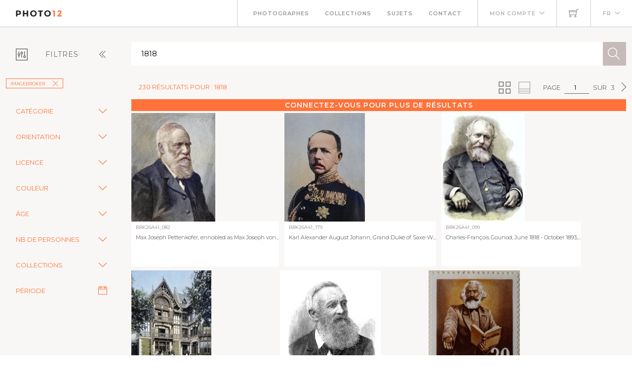

--- FILE ---
content_type: text/html; charset=utf-8
request_url: https://www.photo12.com/fr/images?search=1818&col=brk
body_size: 117196
content:
<!DOCTYPE html>
<html lang="FR">
<head>
    <base href="/" />
    <meta charset="utf-8" />
    <meta http-equiv="X-UA-Compatible" content="IE=edge" />
    <meta name="viewport" content="width=device-width, initial-scale=1.0" />
    <title>1818 - imageBROKER - Photo12</title>
            <link rel="canonical" href="https://www.photo12.com/fr/images?search=1818&amp;col=brk" />
        <link href='/css/fa.min.css?7g2x1&amp;v=h20CPZ0QyXlBuAw7A-KluUYx_3pK-c7lYEpqLTlxjYQ' rel='stylesheet'>
        <link href='/css/bootstrap.min.css?7g2x1&amp;v=wLz3iY_cO4e6vKZ4zRmo4-9XDpMcgKOvv_zEU3OMlRo' rel='stylesheet'>
        <link rel="icon" type="image/png" href="/img/faviconp12.sxiixckweo.png" />
        <link href="/css/themify-icons.min.css?7g2x1&amp;v=DBF2OaOKkDUQxp7LXKIpqHjOORAWgCiCMVqEK8E4FvI" rel="stylesheet" type="text/css" media="all" />
        <link href="/css/flexslider.css?7g2x1" rel="stylesheet" type="text/css" media="all" />
        <link href="/css/lightbox.css?7g2x1" rel="stylesheet" type="text/css" media="all" />
        <link href="/css/theme.css?7g2x1" rel="stylesheet" type="text/css" media="all" />
        <link href="/css/toastr.min.css?7g2x1" rel="stylesheet" type="text/css" media="all" />
        <link href="//fonts.googleapis.com/css?family=Montserrat:300,400,600,700" rel="stylesheet" type="text/css" />
        <link href='/css/custom.css?7g2x1' rel='stylesheet'>
        <link href='/css/p12.css?7g2x1' rel='stylesheet'>
    

    <script async src="https://www.googletagmanager.com/gtag/js?id=UA-17690445-1"></script>
    <script>
        window.dataLayer = window.dataLayer || [];
        function gtag() { dataLayer.push(arguments); }
        gtag('js', new Date());
        gtag('config', 'UA-17690445-1');
    </script>

        <script src="/js/jquery-3.5.1.min.js?7g2x1"></script>
        <script src="/js/jr_razor.js?7g2x1"></script>
    <script>
        Set_User_State('134069456961686.0.0');
        Context_Refresh = function (Count) { Update_Basket_Count(Count) };
    </script>
    <meta name="description" content="Recherche d&#x27;images multi-crit&#xE8;re" />


</head>
<body id="BODY" class="FR IMAGES">
    <div id="Warning_Div"></div>
    <script>
        var User_Is_Connected = false;
        var User_Lang = "FR";
        var User_Id = 0;
        function Check_Connected() {
            if (User_Is_Connected) return true;
            Open_Login_Form();
            return false;
        }
    </script>
    
<div class="nav-container">
    <nav class="absolute" data-fixed-at="100">
        <div class="nav-bar">
            <div class="module left baseli">
                <a href="/fr">
                    <img class="logo logo-light" alt="logo photo12.com" src="/img/logo-light.png" />
                    <img class="logo logo-dark" alt="logo photo12.com" src="/img/logo-dark.png" />
                    <span class="baseline noir">AGENCE PHOTOGRAPHIQUE</span>
                </a>
            </div>
            <div class="module widget-handle mobile-toggle right d-lg-none">
                <i class="ti-menu"></i>
            </div>
            <div class="module-group right">
                <div class="module left">
                    <ul class="menu">
                        <li>
                            <a href="/fr/photographs">Photographes</a>
                        </li>
                        <li>
                            <a href="/fr/collections">Collections</a>
                        </li>
                        <li>
                            <a href="/fr/sujets">Sujets</a>
                        </li>
                        <li>
                            <a href="/fr/contact">Contact</a>
                        </li>
                    </ul>
                </div>
                <!--end of menu module-->
                <div class="module widget-handle left">
                    <ul class="menu">
                        <li class="has-dropdown">
                                <a onclick="Open_Login_Form()">Mon compte</a>
                        </li>
                    </ul>
                </div>
                <div class="module widget-handle cart-widget-handle left">
                    <a href="javascript:Open_Login_Form()" rel="nofollow">
                        <div class="cart" id="Basket_Icon">
                            <i class="ti-shopping-cart"></i>
                            <span id='Basket_Count' class="label number hidden">0</span>
                        </div>
                    </a>
                </div>
                <div class="module widget-handle language left">
                    <ul class="menu">
                        <li class="has-dropdown">
                            <a>FR</a>
                            <ul>
                                    <li><a href="/en" data-language="English"> English</a></li>
                            </ul>
                        </li>
                    </ul>
                </div>
            </div>
        </div>
    </nav>
</div>
<script>
    function Update_Basket_Count(Count) {
        $('#Basket_Count').html(Count);
        if (Count == 0) {
            $('#Basket_Count').addClass("hidden");
        } else {
            $('#Basket_Count').removeClass("hidden");
        }
    }
    $(document).ready(function () { Run_User_State_Check(); });
</script>
<div class="main-container">
    <section class="page-title-4"></section>
    <section class="bg-secondary">
        <div class="container-fluid">
            <div class="row" id="filter_div">
                <div class="col-2 toggle-filter">
                    <button class="btn" type="button" data-bs-toggle="collapse" data-bs-target="#Side_Filter" id="Toggle_Filter">
                        <i class="ti-panel"></i><span class="text-center">Filtres</span>
                        <i class="angle ti-angle-double-left"></i>
                    </button>
                </div>
                <div class="col" id="isearch_div">
                    <div class="halves form-accueil">
                        <input type="text" id="C_Search" class="mb0 recherche " onkeypress="Search_KeyPress()" value="1818" placeholder="Recherche en fran&#xE7;ais ou en anglais" />
                        <button class="btn btn-lg btn-icon btn-filled" onclick="Search_Text()"><i class="ti-search"></i></button>
                    </div>
                </div>
            </div>
        </div>
        <div class="container-fluid">
            <div class="row">
                <div class="col-2 collapse collapse-horizontal show" id="Side_Filter">
                    <div class="row">
                        <div class="col-sm-12">
                            <ul class="tags float-start">
                                                    <li><a class='btn btn-sm filtre' onclick="Remove_Coll('brk')">imageBROKER<i class='ti-close'></i></a></li>

                            </ul>
                        </div>
                    </div>

                    <div class="row">
                        <div class="col-sm-12">
                            <div class="row rech-ligne-2">
                                    <div class="accordion" id="F_CAT">
                                        <div class="accordion-item">
                                            <div class="accordion-header">
                                                <div class="accordion-button collapsed" type="button" data-bs-toggle="collapse" data-bs-target="#Filter_CAT" aria-controls="Filter_CAT">
                                                    Cat&#xE9;gorie
                                                </div>
                                            </div>
                                            <div id="Filter_CAT" class="accordion-collapse collapse " data-bs-parent="#F_CAT">
                                                <div class="accordion-body d-flex flex-column">
                                                        <div>
                                                            <input class="form-check-input" type="checkbox" value="CIN" id=F_CAT_CIN  onchange="Search_Option('CAT', this)" >
                                                            <label class="form-check-label" for="F_CAT_CIN">Cin&#xE9;ma</label>
                                                        </div>
                                                        <div>
                                                            <input class="form-check-input" type="checkbox" value="CEL" id=F_CAT_CEL  onchange="Search_Option('CAT', this)" >
                                                            <label class="form-check-label" for="F_CAT_CEL">Personnalit&#xE9;s</label>
                                                        </div>
                                                        <div>
                                                            <input class="form-check-input" type="checkbox" value="HIS" id=F_CAT_HIS  onchange="Search_Option('CAT', this)" >
                                                            <label class="form-check-label" for="F_CAT_HIS">Histoire</label>
                                                        </div>
                                                        <div>
                                                            <input class="form-check-input" type="checkbox" value="ART" id=F_CAT_ART  onchange="Search_Option('CAT', this)" >
                                                            <label class="form-check-label" for="F_CAT_ART">Art</label>
                                                        </div>
                                                        <div>
                                                            <input class="form-check-input" type="checkbox" value="ILL" id=F_CAT_ILL  onchange="Search_Option('CAT', this)" >
                                                            <label class="form-check-label" for="F_CAT_ILL">Illustration</label>
                                                        </div>
                                                </div>
                                            </div>
                                        </div>
                                    </div>
                                    <div class="accordion" id="F_FMT">
                                        <div class="accordion-item">
                                            <div class="accordion-header">
                                                <div class="accordion-button collapsed" type="button" data-bs-toggle="collapse" data-bs-target="#Filter_FMT" aria-controls="Filter_FMT">
                                                    Orientation
                                                </div>
                                            </div>
                                            <div id="Filter_FMT" class="accordion-collapse collapse " data-bs-parent="#F_FMT">
                                                <div class="accordion-body d-flex flex-column">
                                                        <div>
                                                            <input class="form-check-input" type="checkbox" value="OV" id=F_FMT_OV  onchange="Search_Option('FMT', this)" >
                                                            <label class="form-check-label" for="F_FMT_OV">Vertical</label>
                                                        </div>
                                                        <div>
                                                            <input class="form-check-input" type="checkbox" value="OPV" id=F_FMT_OPV  onchange="Search_Option('FMT', this)" >
                                                            <label class="form-check-label" for="F_FMT_OPV">Pano. vertical</label>
                                                        </div>
                                                        <div>
                                                            <input class="form-check-input" type="checkbox" value="OH" id=F_FMT_OH  onchange="Search_Option('FMT', this)" >
                                                            <label class="form-check-label" for="F_FMT_OH">Horizontal</label>
                                                        </div>
                                                        <div>
                                                            <input class="form-check-input" type="checkbox" value="OPH" id=F_FMT_OPH  onchange="Search_Option('FMT', this)" >
                                                            <label class="form-check-label" for="F_FMT_OPH">Pano. horizontal</label>
                                                        </div>
                                                        <div>
                                                            <input class="form-check-input" type="checkbox" value="OC" id=F_FMT_OC  onchange="Search_Option('FMT', this)" >
                                                            <label class="form-check-label" for="F_FMT_OC">Carr&#xE9;</label>
                                                        </div>
                                                </div>
                                            </div>
                                        </div>
                                    </div>
                                    <div class="accordion" id="F_LIC">
                                        <div class="accordion-item">
                                            <div class="accordion-header">
                                                <div class="accordion-button collapsed" type="button" data-bs-toggle="collapse" data-bs-target="#Filter_LIC" aria-controls="Filter_LIC">
                                                    Licence
                                                </div>
                                            </div>
                                            <div id="Filter_LIC" class="accordion-collapse collapse " data-bs-parent="#F_LIC">
                                                <div class="accordion-body d-flex flex-column">
                                                        <div>
                                                            <input class="form-check-input" type="checkbox" value="RF" id=F_LIC_RF  onchange="Search_Option('LIC', this)" >
                                                            <label class="form-check-label" for="F_LIC_RF">Libre de droits</label>
                                                        </div>
                                                        <div>
                                                            <input class="form-check-input" type="checkbox" value="RM" id=F_LIC_RM  onchange="Search_Option('LIC', this)" >
                                                            <label class="form-check-label" for="F_LIC_RM">Droits g&#xE9;r&#xE9;s</label>
                                                        </div>
                                                        <div>
                                                            <input class="form-check-input" type="checkbox" value="MR" id=F_LIC_MR  onchange="Search_Option('LIC', this)" >
                                                            <label class="form-check-label" for="F_LIC_MR">Model release</label>
                                                        </div>
                                                        <div>
                                                            <input class="form-check-input" type="checkbox" value="PR" id=F_LIC_PR  onchange="Search_Option('LIC', this)" >
                                                            <label class="form-check-label" for="F_LIC_PR">Property release</label>
                                                        </div>
                                                </div>
                                            </div>
                                        </div>
                                    </div>
                                    <div class="accordion" id="F_STY">
                                        <div class="accordion-item">
                                            <div class="accordion-header">
                                                <div class="accordion-button collapsed" type="button" data-bs-toggle="collapse" data-bs-target="#Filter_STY" aria-controls="Filter_STY">
                                                    Couleur
                                                </div>
                                            </div>
                                            <div id="Filter_STY" class="accordion-collapse collapse " data-bs-parent="#F_STY">
                                                <div class="accordion-body d-flex flex-column">
                                                        <div>
                                                            <input class="form-check-input" type="checkbox" value="CC" id=F_STY_CC  onchange="Search_Option('STY', this)" >
                                                            <label class="form-check-label" for="F_STY_CC">Couleur</label>
                                                        </div>
                                                        <div>
                                                            <input class="form-check-input" type="checkbox" value="CN" id=F_STY_CN  onchange="Search_Option('STY', this)" >
                                                            <label class="form-check-label" for="F_STY_CN">Noir et blanc</label>
                                                        </div>
                                                </div>
                                            </div>
                                        </div>
                                    </div>
                                    <div class="accordion" id="F_AGE">
                                        <div class="accordion-item">
                                            <div class="accordion-header">
                                                <div class="accordion-button collapsed" type="button" data-bs-toggle="collapse" data-bs-target="#Filter_AGE" aria-controls="Filter_AGE">
                                                    &#xC2;ge
                                                </div>
                                            </div>
                                            <div id="Filter_AGE" class="accordion-collapse collapse " data-bs-parent="#F_AGE">
                                                <div class="accordion-body d-flex flex-column">
                                                        <div>
                                                            <input class="form-check-input" type="checkbox" value="APBEBE" id=F_AGE_APBEBE  onchange="Search_Option('AGE', this)" >
                                                            <label class="form-check-label" for="F_AGE_APBEBE">B&#xE9;b&#xE9;</label>
                                                        </div>
                                                        <div>
                                                            <input class="form-check-input" type="checkbox" value="APENF" id=F_AGE_APENF  onchange="Search_Option('AGE', this)" >
                                                            <label class="form-check-label" for="F_AGE_APENF">Enfant</label>
                                                        </div>
                                                        <div>
                                                            <input class="form-check-input" type="checkbox" value="APADO" id=F_AGE_APADO  onchange="Search_Option('AGE', this)" >
                                                            <label class="form-check-label" for="F_AGE_APADO">Adolescent</label>
                                                        </div>
                                                        <div>
                                                            <input class="form-check-input" type="checkbox" value="APADU" id=F_AGE_APADU  onchange="Search_Option('AGE', this)" >
                                                            <label class="form-check-label" for="F_AGE_APADU">Adulte</label>
                                                        </div>
                                                        <div>
                                                            <input class="form-check-input" type="checkbox" value="APSEN" id=F_AGE_APSEN  onchange="Search_Option('AGE', this)" >
                                                            <label class="form-check-label" for="F_AGE_APSEN">Senior</label>
                                                        </div>
                                                </div>
                                            </div>
                                        </div>
                                    </div>
                                    <div class="accordion" id="F_PRS">
                                        <div class="accordion-item">
                                            <div class="accordion-header">
                                                <div class="accordion-button collapsed" type="button" data-bs-toggle="collapse" data-bs-target="#Filter_PRS" aria-controls="Filter_PRS">
                                                    Nb de personnes
                                                </div>
                                            </div>
                                            <div id="Filter_PRS" class="accordion-collapse collapse " data-bs-parent="#F_PRS">
                                                <div class="accordion-body d-flex flex-column">
                                                        <div>
                                                            <input class="form-check-input" type="checkbox" value="NP0" id=F_PRS_NP0  onchange="Search_Option('PRS', this)" >
                                                            <label class="form-check-label" for="F_PRS_NP0">Aucune</label>
                                                        </div>
                                                        <div>
                                                            <input class="form-check-input" type="checkbox" value="NP1" id=F_PRS_NP1  onchange="Search_Option('PRS', this)" >
                                                            <label class="form-check-label" for="F_PRS_NP1">1</label>
                                                        </div>
                                                        <div>
                                                            <input class="form-check-input" type="checkbox" value="NP2" id=F_PRS_NP2  onchange="Search_Option('PRS', this)" >
                                                            <label class="form-check-label" for="F_PRS_NP2">2</label>
                                                        </div>
                                                        <div>
                                                            <input class="form-check-input" type="checkbox" value="NP3" id=F_PRS_NP3  onchange="Search_Option('PRS', this)" >
                                                            <label class="form-check-label" for="F_PRS_NP3">3</label>
                                                        </div>
                                                        <div>
                                                            <input class="form-check-input" type="checkbox" value="NP4" id=F_PRS_NP4  onchange="Search_Option('PRS', this)" >
                                                            <label class="form-check-label" for="F_PRS_NP4">4</label>
                                                        </div>
                                                        <div>
                                                            <input class="form-check-input" type="checkbox" value="NP5" id=F_PRS_NP5  onchange="Search_Option('PRS', this)" >
                                                            <label class="form-check-label" for="F_PRS_NP5">Plus</label>
                                                        </div>
                                                </div>
                                            </div>
                                        </div>
                                    </div>
                                    <div class="accordion" id="F_ENG">
                                        <div class="accordion-item">
                                            <div class="accordion-header">
                                                <div class="accordion-button collapsed" type="button" data-bs-toggle="collapse" data-bs-target="#Filter_ENG" aria-controls="Filter_ENG">
                                                    Collections
                                                </div>
                                            </div>
                                            <div id="Filter_ENG" class="accordion-collapse collapse " data-bs-parent="#F_ENG">
                                                <div class="accordion-body d-flex flex-column">
                                                        <div>
                                                            <input class="form-check-input" type="checkbox" value="P12" id=F_ENG_P12  onchange="Search_Option('ENG', this)" >
                                                            <label class="form-check-label" for="F_ENG_P12">Photo12</label>
                                                        </div>
                                                        <div>
                                                            <input class="form-check-input" type="checkbox" value="LMY" id=F_ENG_LMY  onchange="Search_Option('ENG', this)" >
                                                            <label class="form-check-label" for="F_ENG_LMY">Alamy</label>
                                                        </div>
                                                </div>
                                            </div>
                                        </div>
                                    </div>
                                <div class="accordion">
                                    <div class="accordion-item">
                                        <div class="accordion-button no-icon" type="button" onclick="Show_Modal('search_dates_modal')">
                                            <span>P&#xE9;riode</span>
                                            <i class="ti-calendar"></i>
                                        </div>
                                    </div>
                                </div>
                            </div>
                        </div>
                    </div>
                </div>
                <div class="col">
                    <div class="container-fluid p-0">
                        <div id="results_div">
                                
<div ID="P_Results">
        <div class="row">
            <div class="rech-ligne-result">
                <div class="resultats">
                        <h1>230 r&#xE9;sultats pour : 1818</h1>
                </div>
                <div style="display:inline-flex">
                        <div>
        <ul class="pagination-agence">
            <li>
                Page
            </li>
            <li>
                <div class="form-pagin">
                    <input type="text" class="input-pagin" placeholder="1" onkeypress="Page_KeyPress($(this).val())" onclick="this.focus()" form="none" value="1">
                </div>
            </li>
            <li>
                sur
            </li>
            <li>
                3
            </li>
                <li>
                    <button type="button" onclick="Goto_Page(2)"><i class="ti-angle-right"></i></button>
                </li>
        </ul>
                            <ul class="pagination-agence">
                                <li>
                                    <button type="button" onclick="Set_Page_Style(1)" ><i class="ti-view-grid double"></i></button>
                                </li>
                                <li></li>
                                <li>
                                    <button type="button" onclick="Set_Page_Style(0)" disabled><i class="ti-layout-accordion-merged double"></i></button>
                                </li>
                                <li></li>
                            </ul>
                        </div>
                </div>
            </div>
        </div>
            <div class="more-connected" onclick="Open_Login_Form()">Connectez-vous pour plus de r&#xE9;sultats</div>
        <!--GRILLE RECHERCHE-->
        <div class="row">
            <div class="col-sm-12 " id="pic-grid">
                <div class="grille-recherche1">
                        <div class="item-recherche pic-item" data-code="BRK26A41_082.JPG" zoom-data="BRK26A41_082.JPG">
        <a href="/fr/image/brk26a41_082" target="DETAIL" rel="nofollow">
        <div class="vign " style="min-width:146px">
            <img alt="Max Joseph Pettenkofer, ennobled as Max Joseph von Pettenkofer in 1883, 3 December 1818 - 10" src="https://lres.photo12.com/th/t-brk26a41_082.jpg" height="220" loading="lazy" />

        </div>
        </a>
        <div class="inner" onclick="Check_Connected()">
            <div class="reference">
                BRK26A41_082
            </div>
            <div class="titre">
                <h2>Max Joseph Pettenkofer, ennobled as Max Joseph von...</h2>
            </div>
        </div>
</div>

                        <div class="item-recherche pic-item" data-code="BRK26A41_179.JPG" zoom-data="BRK26A41_179.JPG">
        <a href="/fr/image/brk26a41_179" target="DETAIL" rel="nofollow">
        <div class="vign " style="min-width:146px">
            <img alt="Karl Alexander August Johann, Grand Duke of Saxe-Weimar-Eisenach, 24 June 1818 - 5 January 1901," src="https://lres.photo12.com/th/t-brk26a41_179.jpg" height="220" loading="lazy" />

        </div>
        </a>
        <div class="inner" onclick="Check_Connected()">
            <div class="reference">
                BRK26A41_179
            </div>
            <div class="titre">
                <h2>Karl Alexander August Johann, Grand Duke of Saxe-W...</h2>
            </div>
        </div>
</div>

                        <div class="item-recherche pic-item" data-code="BRK26A41_099.JPG" zoom-data="BRK26A41_099.JPG">
        <a href="/fr/image/brk26a41_099" target="DETAIL" rel="nofollow">
        <div class="vign " style="min-width:146px">
            <img alt="Charles-Fran&#xE7;ois Gounod, June 1818 - October 1893, was a French composer, best known for his Ave" src="https://lres.photo12.com/th/t-brk26a41_099.jpg" height="220" loading="lazy" />

        </div>
        </a>
        <div class="inner" onclick="Check_Connected()">
            <div class="reference">
                BRK26A41_099
            </div>
            <div class="titre">
                <h2>Charles-Fran&#xE7;ois Gounod, June 1818 - October 1893,...</h2>
            </div>
        </div>
</div>

                        <div class="item-recherche pic-item" data-code="BRK26A41_122.JPG" zoom-data="BRK26A41_122.JPG">
        <a href="/fr/image/brk26a41_122" target="DETAIL" rel="nofollow">
        <div class="vign " style="min-width:146px">
            <img alt="The house of Charles-Fran&#xE7;ois Gounod, 17 June 1818 - 17 or 18 October 1893), a French composer, in" src="https://lres.photo12.com/th/t-brk26a41_122.jpg" height="220" loading="lazy" />

        </div>
        </a>
        <div class="inner" onclick="Check_Connected()">
            <div class="reference">
                BRK26A41_122
            </div>
            <div class="titre">
                <h2>The house of Charles-Fran&#xE7;ois Gounod, 17 June 1818...</h2>
            </div>
        </div>
</div>

                        <div class="item-recherche pic-item" data-code="BRK25L48_211.JPG" zoom-data="BRK25L48_211.JPG">
        <a href="/fr/image/brk25l48_211" target="DETAIL" rel="nofollow">
        <div class="vign " style="min-width:146px">
            <img alt="Ernst Ludwig Taschenberg (born 10 January 1818 in Naumburg (Saale), died 19 January 1898 in Halle)" src="https://lres.photo12.com/th/t-brk25l48_211.jpg" height="220" loading="lazy" />

        </div>
        </a>
        <div class="inner" onclick="Check_Connected()">
            <div class="reference">
                BRK25L48_211
            </div>
            <div class="titre">
                <h2>Ernst Ludwig Taschenberg (born 10 January 1818 in ...</h2>
            </div>
        </div>
</div>

                        <div class="item-recherche pic-item" data-code="BRK25L47_120.JPG" zoom-data="BRK25L47_120.JPG">
        <a href="/fr/image/brk25l47_120" target="DETAIL" rel="nofollow">
        <div class="vign " style="min-width:146px">
            <img alt="Karl Marx, 1818-1883, a German philosopher, economist, historian, sociologist, political theorist," src="https://lres.photo12.com/th/t-brk25l47_120.jpg" height="220" loading="lazy" />

        </div>
        </a>
        <div class="inner" onclick="Check_Connected()">
            <div class="reference">
                BRK25L47_120
            </div>
            <div class="titre">
                <h2>Karl Marx, 1818-1883, a German philosopher, econom...</h2>
            </div>
        </div>
</div>

                        <div class="item-recherche pic-item" data-code="BRK25I97_205.JPG" zoom-data="BRK25I97_205.JPG">
        <a href="/fr/image/brk25i97_205" target="DETAIL" rel="nofollow">
        <div class="vign " style="min-width:146px">
            <img alt="Constitution column built in 1821 and monument to the Bavarian constitution of 1818, political" src="https://lres.photo12.com/th/t-brk25i97_205.jpg" height="220" loading="lazy" />

        </div>
        </a>
        <div class="inner" onclick="Check_Connected()">
            <div class="reference">
                BRK25I97_205
            </div>
            <div class="titre">
                <h2>Constitution column built in 1821 and monument to ...</h2>
            </div>
        </div>
</div>

                        <div class="item-recherche pic-item" data-code="BRK25I97_207.JPG" zoom-data="BRK25I97_207.JPG">
        <a href="/fr/image/brk25i97_207" target="DETAIL" rel="nofollow">
        <div class="vign " style="min-width:146px">
            <img alt="Constitution column built in 1821 and monument to the Bavarian constitution of 1818, political" src="https://lres.photo12.com/th/t-brk25i97_207.jpg" height="220" loading="lazy" />

        </div>
        </a>
        <div class="inner" onclick="Check_Connected()">
            <div class="reference">
                BRK25I97_207
            </div>
            <div class="titre">
                <h2>Constitution column built in 1821 and monument to ...</h2>
            </div>
        </div>
</div>

                        <div class="item-recherche pic-item" data-code="BRK25I97_208.JPG" zoom-data="BRK25I97_208.JPG">
        <a href="/fr/image/brk25i97_208" target="DETAIL" rel="nofollow">
        <div class="vign " style="min-width:146px">
            <img alt="Constitution column built in 1821 and memorial to the Bavarian constitution of 1818, solitary" src="https://lres.photo12.com/th/t-brk25i97_208.jpg" height="220" loading="lazy" />

        </div>
        </a>
        <div class="inner" onclick="Check_Connected()">
            <div class="reference">
                BRK25I97_208
            </div>
            <div class="titre">
                <h2>Constitution column built in 1821 and memorial to ...</h2>
            </div>
        </div>
</div>

                        <div class="item-recherche pic-item" data-code="BRK25I63_362.JPG" zoom-data="BRK25I63_362.JPG">
        <a href="/fr/image/brk25i63_362" target="DETAIL" rel="nofollow">
        <div class="vign " style="min-width:146px">
            <img alt="Karl M&#xFC;llenhoff (1818-1884), from K&#xF6;nnecke Bilderatlas zur Geschichte der Deutschen Litteratur" src="https://lres.photo12.com/th/t-brk25i63_362.jpg" height="220" loading="lazy" />

        </div>
        </a>
        <div class="inner" onclick="Check_Connected()">
            <div class="reference">
                BRK25I63_362
            </div>
            <div class="titre">
                <h2>Karl M&#xFC;llenhoff (1818-1884), from K&#xF6;nnecke Bildera...</h2>
            </div>
        </div>
</div>

                        <div class="item-recherche pic-item" data-code="BRK25G89_059.JPG" zoom-data="BRK25G89_059.JPG">
        <a href="/fr/image/brk25g89_059" target="DETAIL" rel="nofollow">
        <div class="vign " style="min-width:146px">
            <img alt="Benjamin Franklin Butler, 1818, 1893, an American lawyer and politician" src="https://lres.photo12.com/th/t-brk25g89_059.jpg" height="220" loading="lazy" />

        </div>
        </a>
        <div class="inner" onclick="Check_Connected()">
            <div class="reference">
                BRK25G89_059
            </div>
            <div class="titre">
                <h2>Benjamin Franklin Butler, 1818, 1893, an American ...</h2>
            </div>
        </div>
</div>

                        <div class="item-recherche pic-item" data-code="BRK25F90_318.JPG" zoom-data="BRK25F90_318.JPG">
        <a href="/fr/image/brk25f90_318" target="DETAIL" rel="nofollow">
        <div class="vign " style="min-width:146px">
            <img alt="Eben Norton Horsford (1818-1893) on egnraving from 1800s. American scientist. Published by W" src="https://lres.photo12.com/th/t-brk25f90_318.jpg" height="220" loading="lazy" />

        </div>
        </a>
        <div class="inner" onclick="Check_Connected()">
            <div class="reference">
                BRK25F90_318
            </div>
            <div class="titre">
                <h2>Eben Norton Horsford (1818-1893) on egnraving from...</h2>
            </div>
        </div>
</div>

                        <div class="item-recherche pic-item" data-code="BRK25F97_138.JPG" zoom-data="BRK25F97_138.JPG">
        <a href="/fr/image/brk25f97_138" target="DETAIL" rel="nofollow">
        <div class="vign " style="min-width:146px">
            <img alt="Gaspard Monge, Comte de P&#xE9;luse, 1746 &#x2013; 1818, French mathematician, modern orthographic projection," src="https://lres.photo12.com/th/t-brk25f97_138.jpg" height="220" loading="lazy" />

        </div>
        </a>
        <div class="inner" onclick="Check_Connected()">
            <div class="reference">
                BRK25F97_138
            </div>
            <div class="titre">
                <h2>Gaspard Monge, Comte de P&#xE9;luse, 1746 &#x2013; 1818, Frenc...</h2>
            </div>
        </div>
</div>

                        <div class="item-recherche pic-item" data-code="BRK25F77_114.JPG" zoom-data="BRK25F77_114.JPG">
        <a href="/fr/image/brk25f77_114" target="DETAIL" rel="nofollow">
        <div class="vign " style="min-width:146px">
            <img alt="Charles XIII II (Swedish: Carl XIII) (Stockholm) (7 October 1748 ? Stockholm) (5 February 1818)," src="https://lres.photo12.com/th/t-brk25f77_114.jpg" height="220" loading="lazy" />

        </div>
        </a>
        <div class="inner" onclick="Check_Connected()">
            <div class="reference">
                BRK25F77_114
            </div>
            <div class="titre">
                <h2>Charles XIII II (Swedish: Carl XIII) (Stockholm) (...</h2>
            </div>
        </div>
</div>

                        <div class="item-recherche pic-item" data-code="BRK25E37_315.JPG" zoom-data="BRK25E37_315.JPG">
        <a href="/fr/image/brk25e37_315" target="DETAIL" rel="nofollow">
        <div class="vign " style="min-width:146px">
            <img alt="James Prescott Joule (24 December 1818, 11 October 1889) was a British brewer who achieved great" src="https://lres.photo12.com/th/t-brk25e37_315.jpg" height="220" loading="lazy" />

        </div>
        </a>
        <div class="inner" onclick="Check_Connected()">
            <div class="reference">
                BRK25E37_315
            </div>
            <div class="titre">
                <h2>James Prescott Joule (24 December 1818, 11 October...</h2>
            </div>
        </div>
</div>

                        <div class="item-recherche pic-item" data-code="BRK25E31_500.JPG" zoom-data="BRK25E31_500.JPG">
        <a href="/fr/image/brk25e31_500" target="DETAIL" rel="nofollow">
        <div class="vign " style="min-width:146px">
            <img alt="James Prescott Joule (24 December 1818, 11 October 1889) was a British brewer who achieved great" src="https://lres.photo12.com/th/t-brk25e31_500.jpg" height="220" loading="lazy" />

        </div>
        </a>
        <div class="inner" onclick="Check_Connected()">
            <div class="reference">
                BRK25E31_500
            </div>
            <div class="titre">
                <h2>James Prescott Joule (24 December 1818, 11 October...</h2>
            </div>
        </div>
</div>

                        <div class="item-recherche pic-item" data-code="BRK25D89_253.JPG" zoom-data="BRK25D89_253.JPG">
        <a href="/fr/image/brk25d89_253" target="DETAIL" rel="nofollow">
        <div class="vign " style="min-width:146px">
            <img alt="Dominique-Catherine Perignon, Marquis de Perignon, 1754-1818.General and Marshal of France," src="https://lres.photo12.com/th/t-brk25d89_253.jpg" height="220" loading="lazy" />

        </div>
        </a>
        <div class="inner" onclick="Check_Connected()">
            <div class="reference">
                BRK25D89_253
            </div>
            <div class="titre">
                <h2>Dominique-Catherine Perignon, Marquis de Perignon,...</h2>
            </div>
        </div>
</div>

                        <div class="item-recherche pic-item" data-code="BRK25D20_083.JPG" zoom-data="BRK25D20_083.JPG">
        <a href="/fr/image/brk25d20_083" target="DETAIL" rel="nofollow">
        <div class="vign " style="min-width:146px">
            <img alt="August 24, 2020, Springfield, Illinois, USA: The Illinois State Capitol, located in Springfield," src="https://lres.photo12.com/th/t-brk25d20_083.jpg" height="220" loading="lazy" />

        </div>
        </a>
        <div class="inner" onclick="Check_Connected()">
            <div class="reference">
                BRK25D20_083
            </div>
            <div class="titre">
                <h2>August 24, 2020, Springfield, Illinois, USA: The I...</h2>
            </div>
        </div>
</div>

                        <div class="item-recherche pic-item" data-code="BRK25D03_254.JPG" zoom-data="BRK25D03_254.JPG">
        <a href="/fr/image/brk25d03_254" target="DETAIL" rel="nofollow">
        <div class="vign " style="min-width:146px">
            <img alt="Alexander I. Pavlovich Romanov, 23 December 1777, 1 December 1825, Emperor of Russia (1801-1825)," src="https://lres.photo12.com/th/t-brk25d03_254.jpg" height="220" loading="lazy" />

        </div>
        </a>
        <div class="inner" onclick="Check_Connected()">
            <div class="reference">
                BRK25D03_254
            </div>
            <div class="titre">
                <h2>Alexander I. Pavlovich Romanov, 23 December 1777, ...</h2>
            </div>
        </div>
</div>

                        <div class="item-recherche pic-item" data-code="BRK25C36_351.JPG" zoom-data="BRK25C36_351.JPG">
        <a href="/fr/image/brk25c36_351" target="DETAIL" rel="nofollow">
        <div class="vign " style="min-width:146px">
            <img alt="Built in 1727 at Br&#xFC;ckergasse 664 (today Br&#xFC;ckenstra&#xDF;e 10) . Karl Marx was born here on 5 May 1818" src="https://lres.photo12.com/th/t-brk25c36_351.jpg" height="220" loading="lazy" />

        </div>
        </a>
        <div class="inner" onclick="Check_Connected()">
            <div class="reference">
                BRK25C36_351
            </div>
            <div class="titre">
                <h2>Built in 1727 at Br&#xFC;ckergasse 664 (today Br&#xFC;ckenst...</h2>
            </div>
        </div>
</div>

                        <div class="item-recherche pic-item" data-code="BRK25C12_196.JPG" zoom-data="BRK25C12_196.JPG">
        <a href="/fr/image/brk25c12_196" target="DETAIL" rel="nofollow">
        <div class="vign " style="min-width:146px">
            <img alt="Old picture of magazine in 1818 A.D. akbar palace, Ajmer, Rajasthan, India, Asia" src="https://lres.photo12.com/th/t-brk25c12_196.jpg" height="220" loading="lazy" />

        </div>
        </a>
        <div class="inner" onclick="Check_Connected()">
            <div class="reference">
                BRK25C12_196
            </div>
            <div class="titre">
                <h2>Old picture of magazine in 1818 A.D. akbar palace,...</h2>
            </div>
        </div>
</div>

                        <div class="item-recherche pic-item" data-code="BRK25B77_240.JPG" zoom-data="BRK25B77_240.JPG">
        <a href="/fr/image/brk25b77_240" target="DETAIL" rel="nofollow">
        <div class="vign " style="min-width:146px">
            <img alt="Rose petals with goldfinch and bird&#x27;s nest, painting by Josef Lauer (1818, 1881), Austrian still" src="https://lres.photo12.com/th/t-brk25b77_240.jpg" height="220" loading="lazy" />

        </div>
        </a>
        <div class="inner" onclick="Check_Connected()">
            <div class="reference">
                BRK25B77_240
            </div>
            <div class="titre">
                <h2>Rose petals with goldfinch and bird&#x27;s nest, painti...</h2>
            </div>
        </div>
</div>

                        <div class="item-recherche pic-item" data-code="BRK25B77_196.JPG" zoom-data="BRK25B77_196.JPG">
        <a href="/fr/image/brk25b77_196" target="DETAIL" rel="nofollow">
        <div class="vign " style="min-width:146px">
            <img alt="Prince Ernst, later Duke of Saxe-Coburg-Gotha, 1818-1893, brother of Prince Albert, Historical," src="https://lres.photo12.com/th/t-brk25b77_196.jpg" height="220" loading="lazy" />

        </div>
        </a>
        <div class="inner" onclick="Check_Connected()">
            <div class="reference">
                BRK25B77_196
            </div>
            <div class="titre">
                <h2>Prince Ernst, later Duke of Saxe-Coburg-Gotha, 181...</h2>
            </div>
        </div>
</div>

                        <div class="item-recherche pic-item" data-code="BRK25B69_244.JPG" zoom-data="BRK25B69_244.JPG">
        <a href="/fr/image/brk25b69_244" target="DETAIL" rel="nofollow">
        <div class="vign " style="min-width:146px">
            <img alt="Warren Hastings (1721-1818) English administrator in India. Tried in front of the House of Lords in" src="https://lres.photo12.com/th/t-brk25b69_244.jpg" height="220" loading="lazy" />

        </div>
        </a>
        <div class="inner" onclick="Check_Connected()">
            <div class="reference">
                BRK25B69_244
            </div>
            <div class="titre">
                <h2>Warren Hastings (1721-1818) English administrator ...</h2>
            </div>
        </div>
</div>

                        <div class="item-recherche pic-item" data-code="BRK25B95_224.JPG" zoom-data="BRK25B95_224.JPG">
        <a href="/fr/image/brk25b95_224" target="DETAIL" rel="nofollow">
        <div class="vign " style="min-width:146px">
            <img alt="Warren Hastings 1732 to 1818 English politician and colonial administrator Governor General of" src="https://lres.photo12.com/th/t-brk25b95_224.jpg" height="220" loading="lazy" />

        </div>
        </a>
        <div class="inner" onclick="Check_Connected()">
            <div class="reference">
                BRK25B95_224
            </div>
            <div class="titre">
                <h2>Warren Hastings 1732 to 1818 English politician an...</h2>
            </div>
        </div>
</div>

                        <div class="item-recherche pic-item" data-code="BRK25B23_429.JPG" zoom-data="BRK25B23_429.JPG">
        <a href="/fr/image/brk25b23_429" target="DETAIL" rel="nofollow">
        <div class="vign " style="min-width:146px">
            <img alt="Carl Alexander August Johann, also Karl Alexander August Johann (born 24 June 1818, died 5 January" src="https://lres.photo12.com/th/t-brk25b23_429.jpg" height="220" loading="lazy" />

        </div>
        </a>
        <div class="inner" onclick="Check_Connected()">
            <div class="reference">
                BRK25B23_429
            </div>
            <div class="titre">
                <h2>Carl Alexander August Johann, also Karl Alexander ...</h2>
            </div>
        </div>
</div>

                        <div class="item-recherche pic-item" data-code="BRK25B32_356.JPG" zoom-data="BRK25B32_356.JPG">
        <a href="/fr/image/brk25b32_356" target="DETAIL" rel="nofollow">
        <div class="vign " style="min-width:146px">
            <img alt="A large bouquet of flowers with roses, nasturtiums and butterflies, painting by Josef Lauer (1818," src="https://lres.photo12.com/th/t-brk25b32_356.jpg" height="220" loading="lazy" />

        </div>
        </a>
        <div class="inner" onclick="Check_Connected()">
            <div class="reference">
                BRK25B32_356
            </div>
            <div class="titre">
                <h2>A large bouquet of flowers with roses, nasturtiums...</h2>
            </div>
        </div>
</div>

                        <div class="item-recherche pic-item" data-code="BRK25B33_208.JPG" zoom-data="BRK25B33_208.JPG">
        <a href="/fr/image/brk25b33_208" target="DETAIL" rel="nofollow">
        <div class="vign " style="min-width:146px">
            <img alt="Nathaniel Lyon 1818 to 1961, Union Brigadier General killed at the Battle of Wilsons Creek, After a" src="https://lres.photo12.com/th/t-brk25b33_208.jpg" height="220" loading="lazy" />

        </div>
        </a>
        <div class="inner" onclick="Check_Connected()">
            <div class="reference">
                BRK25B33_208
            </div>
            <div class="titre">
                <h2>Nathaniel Lyon 1818 to 1961, Union Brigadier Gener...</h2>
            </div>
        </div>
</div>

                        <div class="item-recherche pic-item" data-code="BRK25B04_428.JPG" zoom-data="BRK25B04_428.JPG">
        <a href="/fr/image/brk25b04_428" target="DETAIL" rel="nofollow">
        <div class="vign " style="min-width:146px">
            <img alt="Large rose still life with butterflies and bird, painting by Josef Lauer (1818, 1881), Austrian" src="https://lres.photo12.com/th/t-brk25b04_428.jpg" height="220" loading="lazy" />

        </div>
        </a>
        <div class="inner" onclick="Check_Connected()">
            <div class="reference">
                BRK25B04_428
            </div>
            <div class="titre">
                <h2>Large rose still life with butterflies and bird, p...</h2>
            </div>
        </div>
</div>

                        <div class="item-recherche pic-item" data-code="BRK25B04_109.JPG" zoom-data="BRK25B04_109.JPG">
        <a href="/fr/image/brk25b04_109" target="DETAIL" rel="nofollow">
        <div class="vign " style="min-width:146px">
            <img alt="Still life with flowers and bird, butterfly, painting by Josef Lauer (1818, 1881), Austrian still" src="https://lres.photo12.com/th/t-brk25b04_109.jpg" height="220" loading="lazy" />

        </div>
        </a>
        <div class="inner" onclick="Check_Connected()">
            <div class="reference">
                BRK25B04_109
            </div>
            <div class="titre">
                <h2>Still life with flowers and bird, butterfly, paint...</h2>
            </div>
        </div>
</div>

                        <div class="item-recherche pic-item" data-code="BRK25B24_278.JPG" zoom-data="BRK25B24_278.JPG">
        <a href="/fr/image/brk25b24_278" target="DETAIL" rel="nofollow">
        <div class="vign " style="min-width:146px">
            <img alt="Fruit still life with pomegranate, grapes and melon, painting by Josef Lauer (1818, 1881), Austrian" src="https://lres.photo12.com/th/t-brk25b24_278.jpg" height="220" loading="lazy" />

        </div>
        </a>
        <div class="inner" onclick="Check_Connected()">
            <div class="reference">
                BRK25B24_278
            </div>
            <div class="titre">
                <h2>Fruit still life with pomegranate, grapes and melo...</h2>
            </div>
        </div>
</div>

                        <div class="item-recherche pic-item" data-code="BRK25B24_277.JPG" zoom-data="BRK25B24_277.JPG">
        <a href="/fr/image/brk25b24_277" target="DETAIL" rel="nofollow">
        <div class="vign " style="min-width:146px">
            <img alt="Lush bouquet of flowers on the forest floor, painting by Josef Lauer (1818, 1881), Austrian still" src="https://lres.photo12.com/th/t-brk25b24_277.jpg" height="220" loading="lazy" />

        </div>
        </a>
        <div class="inner" onclick="Check_Connected()">
            <div class="reference">
                BRK25B24_277
            </div>
            <div class="titre">
                <h2>Lush bouquet of flowers on the forest floor, paint...</h2>
            </div>
        </div>
</div>

                        <div class="item-recherche pic-item" data-code="BRK25A88_183.JPG" zoom-data="BRK25A88_183.JPG">
        <a href="/fr/image/brk25a88_183" target="DETAIL" rel="nofollow">
        <div class="vign " style="min-width:146px">
            <img alt="Theodore II Tewodros, born Kassa Hailu 1818, died 13 April 1868, first Governor of Quara (Kwara)" src="https://lres.photo12.com/th/t-brk25a88_183.jpg" height="220" loading="lazy" />

        </div>
        </a>
        <div class="inner" onclick="Check_Connected()">
            <div class="reference">
                BRK25A88_183
            </div>
            <div class="titre">
                <h2>Theodore II Tewodros, born Kassa Hailu 1818, died ...</h2>
            </div>
        </div>
</div>

                        <div class="item-recherche pic-item" data-code="BRK25A67_239.JPG" zoom-data="BRK25A67_239.JPG">
        <a href="/fr/image/brk25a67_239" target="DETAIL" rel="nofollow">
        <div class="vign " style="min-width:146px">
            <img alt="John Paulding, 1758 to 1818, militiaman from the state of New York during the American Revolution," src="https://lres.photo12.com/th/t-brk25a67_239.jpg" height="220" loading="lazy" />

        </div>
        </a>
        <div class="inner" onclick="Check_Connected()">
            <div class="reference">
                BRK25A67_239
            </div>
            <div class="titre">
                <h2>John Paulding, 1758 to 1818, militiaman from the s...</h2>
            </div>
        </div>
</div>

                        <div class="item-recherche pic-item" data-code="BRK25A67_244.JPG" zoom-data="BRK25A67_244.JPG">
        <a href="/fr/image/brk25a67_244" target="DETAIL" rel="nofollow">
        <div class="vign " style="min-width:146px">
            <img alt="John Walter, 1818-1894, British politician and manager of The Times. Painted by DJPound after a" src="https://lres.photo12.com/th/t-brk25a67_244.jpg" height="220" loading="lazy" />

        </div>
        </a>
        <div class="inner" onclick="Check_Connected()">
            <div class="reference">
                BRK25A67_244
            </div>
            <div class="titre">
                <h2>John Walter, 1818-1894, British politician and man...</h2>
            </div>
        </div>
</div>

                        <div class="item-recherche pic-item" data-code="BRK25A67_283.JPG" zoom-data="BRK25A67_283.JPG">
        <a href="/fr/image/brk25a67_283" target="DETAIL" rel="nofollow">
        <div class="vign " style="min-width:146px">
            <img alt="Francis Richard Charteris, 10th Earl of Wemyss, 1818-1914, British Whig politician, Historical," src="https://lres.photo12.com/th/t-brk25a67_283.jpg" height="220" loading="lazy" />

        </div>
        </a>
        <div class="inner" onclick="Check_Connected()">
            <div class="reference">
                BRK25A67_283
            </div>
            <div class="titre">
                <h2>Francis Richard Charteris, 10th Earl of Wemyss, 18...</h2>
            </div>
        </div>
</div>

                        <div class="item-recherche pic-item" data-code="BRK25A96_342.JPG" zoom-data="BRK25A96_342.JPG">
        <a href="/fr/image/brk25a96_342" target="DETAIL" rel="nofollow">
        <div class="vign " style="min-width:146px">
            <img alt="Young Witch with a Black Cat, after a painting by Jean Francois Portaels, also Jan Frans Portaels" src="https://lres.photo12.com/th/t-brk25a96_342.jpg" height="220" loading="lazy" />

        </div>
        </a>
        <div class="inner" onclick="Check_Connected()">
            <div class="reference">
                BRK25A96_342
            </div>
            <div class="titre">
                <h2>Young Witch with a Black Cat, after a painting by ...</h2>
            </div>
        </div>
</div>

                        <div class="item-recherche pic-item" data-code="BRK25A26_458.JPG" zoom-data="BRK25A26_458.JPG">
        <a href="/fr/image/brk25a26_458" target="DETAIL" rel="nofollow">
        <div class="vign " style="min-width:146px">
            <img alt="James Prescott Joule (24 December 1818, 11 October 1889) was a British brewer who achieved great" src="https://lres.photo12.com/th/t-brk25a26_458.jpg" height="220" loading="lazy" />

        </div>
        </a>
        <div class="inner" onclick="Check_Connected()">
            <div class="reference">
                BRK25A26_458
            </div>
            <div class="titre">
                <h2>James Prescott Joule (24 December 1818, 11 October...</h2>
            </div>
        </div>
</div>

                        <div class="item-recherche pic-item" data-code="BRK25A35_021.JPG" zoom-data="BRK25A35_021.JPG">
        <a href="/fr/image/brk25a35_021" target="DETAIL" rel="nofollow">
        <div class="vign " style="min-width:146px">
            <img alt="A forest floor with a still life of roses and butterflies, painting by Josef Lauer (1818, 1881)," src="https://lres.photo12.com/th/t-brk25a35_021.jpg" height="220" loading="lazy" />

        </div>
        </a>
        <div class="inner" onclick="Check_Connected()">
            <div class="reference">
                BRK25A35_021
            </div>
            <div class="titre">
                <h2>A forest floor with a still life of roses and butt...</h2>
            </div>
        </div>
</div>

                        <div class="item-recherche pic-item" data-code="BRK25A11_094.JPG" zoom-data="BRK25A11_094.JPG">
        <a href="/fr/image/brk25a11_094" target="DETAIL" rel="nofollow">
        <div class="vign " style="min-width:146px">
            <img alt="Bouquet of flowers with dahlias, painting by Josef Lauer (1818, 1881), Austrian still life painter" src="https://lres.photo12.com/th/t-brk25a11_094.jpg" height="220" loading="lazy" />

        </div>
        </a>
        <div class="inner" onclick="Check_Connected()">
            <div class="reference">
                BRK25A11_094
            </div>
            <div class="titre">
                <h2>Bouquet of flowers with dahlias, painting by Josef...</h2>
            </div>
        </div>
</div>

                        <div class="item-recherche pic-item" data-code="BRK25A14_138.JPG" zoom-data="BRK25A14_138.JPG">
        <a href="/fr/image/brk25a14_138" target="DETAIL" rel="nofollow">
        <div class="vign " style="min-width:146px">
            <img alt="Red flowers, poppies and pansies, painting by Josef Lauer (1818, 1881), Austrian still life painter" src="https://lres.photo12.com/th/t-brk25a14_138.jpg" height="220" loading="lazy" />

        </div>
        </a>
        <div class="inner" onclick="Check_Connected()">
            <div class="reference">
                BRK25A14_138
            </div>
            <div class="titre">
                <h2>Red flowers, poppies and pansies, painting by Jose...</h2>
            </div>
        </div>
</div>

                        <div class="item-recherche pic-item" data-code="BRK25A33_036.JPG" zoom-data="BRK25A33_036.JPG">
        <a href="/fr/image/brk25a33_036" target="DETAIL" rel="nofollow">
        <div class="vign " style="min-width:146px">
            <img alt="Warren Hastings, 1732, 1818, English politician and colonial administrator Governor General of" src="https://lres.photo12.com/th/t-brk25a33_036.jpg" height="220" loading="lazy" />

        </div>
        </a>
        <div class="inner" onclick="Check_Connected()">
            <div class="reference">
                BRK25A33_036
            </div>
            <div class="titre">
                <h2>Warren Hastings, 1732, 1818, English politician an...</h2>
            </div>
        </div>
</div>

                        <div class="item-recherche pic-item" data-code="BRK25A33_402.JPG" zoom-data="BRK25A33_402.JPG">
        <a href="/fr/image/brk25a33_402" target="DETAIL" rel="nofollow">
        <div class="vign " style="min-width:146px">
            <img alt="Illustration of various cherries in red and yellow against a light-coloured background, painting by" src="https://lres.photo12.com/th/t-brk25a33_402.jpg" height="220" loading="lazy" />

        </div>
        </a>
        <div class="inner" onclick="Check_Connected()">
            <div class="reference">
                BRK25A33_402
            </div>
            <div class="titre">
                <h2>Illustration of various cherries in red and yellow...</h2>
            </div>
        </div>
</div>

                        <div class="item-recherche pic-item" data-code="BRK25A40_149.JPG" zoom-data="BRK25A40_149.JPG">
        <a href="/fr/image/brk25a40_149" target="DETAIL" rel="nofollow">
        <div class="vign " style="min-width:146px">
            <img alt="Henry Charles Litolff (born 6 February 1818 in London, died August 1891 in Colombes) was a French" src="https://lres.photo12.com/th/t-brk25a40_149.jpg" height="220" loading="lazy" />

        </div>
        </a>
        <div class="inner" onclick="Check_Connected()">
            <div class="reference">
                BRK25A40_149
            </div>
            <div class="titre">
                <h2>Henry Charles Litolff (born 6 February 1818 in Lon...</h2>
            </div>
        </div>
</div>

                        <div class="item-recherche pic-item" data-code="BRK25A28_495.JPG" zoom-data="BRK25A28_495.JPG">
        <a href="/fr/image/brk25a28_495" target="DETAIL" rel="nofollow">
        <div class="vign " style="min-width:146px">
            <img alt="Alpine flowers on a rocky mountain landscape with snail and flowers and flying butterfly, painting" src="https://lres.photo12.com/th/t-brk25a28_495.jpg" height="220" loading="lazy" />

        </div>
        </a>
        <div class="inner" onclick="Check_Connected()">
            <div class="reference">
                BRK25A28_495
            </div>
            <div class="titre">
                <h2>Alpine flowers on a rocky mountain landscape with ...</h2>
            </div>
        </div>
</div>

                        <div class="item-recherche pic-item" data-code="BRK24J05_112.JPG" zoom-data="BRK24J05_112.JPG">
        <a href="/fr/image/brk24j05_112" target="DETAIL" rel="nofollow">
        <div class="vign " style="min-width:146px">
            <img alt="Carl Maria von Weber Museum, Hosterwitz, Dresdner Str. 44. Carl Maria von Weber (1786-1826) lived" src="https://lres.photo12.com/th/t-brk24j05_112.jpg" height="220" loading="lazy" />

        </div>
        </a>
        <div class="inner" onclick="Check_Connected()">
            <div class="reference">
                BRK24J05_112
            </div>
            <div class="titre">
                <h2>Carl Maria von Weber Museum, Hosterwitz, Dresdner ...</h2>
            </div>
        </div>
</div>

                        <div class="item-recherche pic-item" data-code="BRK24J00_378.JPG" zoom-data="BRK24J00_378.JPG">
        <a href="/fr/image/brk24j00_378" target="DETAIL" rel="nofollow">
        <div class="vign " style="min-width:146px">
            <img alt="Stained glass window church of Saint John, Saxmundham, Suffolk, England, UK artist Louisa Beresford" src="https://lres.photo12.com/th/t-brk24j00_378.jpg" height="220" loading="lazy" />

        </div>
        </a>
        <div class="inner" onclick="Check_Connected()">
            <div class="reference">
                BRK24J00_378
            </div>
            <div class="titre">
                <h2>Stained glass window church of Saint John, Saxmund...</h2>
            </div>
        </div>
</div>

                        <div class="item-recherche pic-item" data-code="BRK24I62_472.JPG" zoom-data="BRK24I62_472.JPG">
        <a href="/fr/image/brk24i62_472" target="DETAIL" rel="nofollow">
        <div class="vign " style="min-width:146px">
            <img alt="James Prescott Joule 24 December 1818, 11 October 1889) was a British brewer who achieved great" src="https://lres.photo12.com/th/t-brk24i62_472.jpg" height="220" loading="lazy" />

        </div>
        </a>
        <div class="inner" onclick="Check_Connected()">
            <div class="reference">
                BRK24I62_472
            </div>
            <div class="titre">
                <h2>James Prescott Joule 24 December 1818, 11 October ...</h2>
            </div>
        </div>
</div>

                        <div class="item-recherche pic-item" data-code="BRK24I79_323.JPG" zoom-data="BRK24I79_323.JPG">
        <a href="/fr/image/brk24i79_323" target="DETAIL" rel="nofollow">
        <div class="vign " style="min-width:146px">
            <img alt="Alexander II Nikolaevich, 29 April 1818, 13 March 1881, was Emperor of Russia from 1855 to 1881," src="https://lres.photo12.com/th/t-brk24i79_323.jpg" height="220" loading="lazy" />

        </div>
        </a>
        <div class="inner" onclick="Check_Connected()">
            <div class="reference">
                BRK24I79_323
            </div>
            <div class="titre">
                <h2>Alexander II Nikolaevich, 29 April 1818, 13 March ...</h2>
            </div>
        </div>
</div>

                        <div class="item-recherche pic-item" data-code="BRK24I85_274.JPG" zoom-data="BRK24I85_274.JPG">
        <a href="/fr/image/brk24i85_274" target="DETAIL" rel="nofollow">
        <div class="vign " style="min-width:146px">
            <img alt="Theodore II Tewodros, born Kassa Hailu 1818, died 13 April 1868, first Governor of Quara (Kwara)" src="https://lres.photo12.com/th/t-brk24i85_274.jpg" height="220" loading="lazy" />

        </div>
        </a>
        <div class="inner" onclick="Check_Connected()">
            <div class="reference">
                BRK24I85_274
            </div>
            <div class="titre">
                <h2>Theodore II Tewodros, born Kassa Hailu 1818, died ...</h2>
            </div>
        </div>
</div>

                        <div class="item-recherche pic-item" data-code="BRK24I21_233.JPG" zoom-data="BRK24I21_233.JPG">
        <a href="/fr/image/brk24i21_233" target="DETAIL" rel="nofollow">
        <div class="vign " style="min-width:146px">
            <img alt="Colourful bouquet of flowers in a vase, sparrow and grapevine on a windowsill, painting by Josef" src="https://lres.photo12.com/th/t-brk24i21_233.jpg" height="220" loading="lazy" />

        </div>
        </a>
        <div class="inner" onclick="Check_Connected()">
            <div class="reference">
                BRK24I21_233
            </div>
            <div class="titre">
                <h2>Colourful bouquet of flowers in a vase, sparrow an...</h2>
            </div>
        </div>
</div>

                        <div class="item-recherche pic-item" data-code="BRK24I21_234.JPG" zoom-data="BRK24I21_234.JPG">
        <a href="/fr/image/brk24i21_234" target="DETAIL" rel="nofollow">
        <div class="vign " style="min-width:146px">
            <img alt="Large still life with alpine flowers and butterflies, painting by Josef Lauer (1818, 1881)," src="https://lres.photo12.com/th/t-brk24i21_234.jpg" height="220" loading="lazy" />

        </div>
        </a>
        <div class="inner" onclick="Check_Connected()">
            <div class="reference">
                BRK24I21_234
            </div>
            <div class="titre">
                <h2>Large still life with alpine flowers and butterfli...</h2>
            </div>
        </div>
</div>

                        <div class="item-recherche pic-item" data-code="BRK24I16_214.JPG" zoom-data="BRK24I16_214.JPG">
        <a href="/fr/image/brk24i16_214" target="DETAIL" rel="nofollow">
        <div class="vign " style="min-width:146px">
            <img alt="Classical still life of a colourful bouquet of flowers with white and red roses, primroses and" src="https://lres.photo12.com/th/t-brk24i16_214.jpg" height="220" loading="lazy" />

        </div>
        </a>
        <div class="inner" onclick="Check_Connected()">
            <div class="reference">
                BRK24I16_214
            </div>
            <div class="titre">
                <h2>Classical still life of a colourful bouquet of flo...</h2>
            </div>
        </div>
</div>

                        <div class="item-recherche pic-item" data-code="BRK24H70_273.JPG" zoom-data="BRK24H70_273.JPG">
        <a href="/fr/image/brk24h70_273" target="DETAIL" rel="nofollow">
        <div class="vign " style="min-width:146px">
            <img alt="Carl Maria von Weber Museum, Hosterwitz, Dresdner Str. 44. Carl Maria von Weber (1786-1826) lived" src="https://lres.photo12.com/th/t-brk24h70_273.jpg" height="220" loading="lazy" />

        </div>
        </a>
        <div class="inner" onclick="Check_Connected()">
            <div class="reference">
                BRK24H70_273
            </div>
            <div class="titre">
                <h2>Carl Maria von Weber Museum, Hosterwitz, Dresdner ...</h2>
            </div>
        </div>
</div>

                        <div class="item-recherche pic-item" data-code="BRK24H86_425.JPG" zoom-data="BRK24H86_425.JPG">
        <a href="/fr/image/brk24h86_425" target="DETAIL" rel="nofollow">
        <div class="vign " style="min-width:146px">
            <img alt="Bouquet of flowers with goldfish bowl, painting by Josef Lauer (1818, 1881), Austrian still life" src="https://lres.photo12.com/th/t-brk24h86_425.jpg" height="220" loading="lazy" />

        </div>
        </a>
        <div class="inner" onclick="Check_Connected()">
            <div class="reference">
                BRK24H86_425
            </div>
            <div class="titre">
                <h2>Bouquet of flowers with goldfish bowl, painting by...</h2>
            </div>
        </div>
</div>

                        <div class="item-recherche pic-item" data-code="BRK24H96_130.JPG" zoom-data="BRK24H96_130.JPG">
        <a href="/fr/image/brk24h96_130" target="DETAIL" rel="nofollow">
        <div class="vign " style="min-width:146px">
            <img alt="Still life with flowers in a blue crystal vase, painting by Josef Lauer (1818, 1881), Austrian" src="https://lres.photo12.com/th/t-brk24h96_130.jpg" height="220" loading="lazy" />

        </div>
        </a>
        <div class="inner" onclick="Check_Connected()">
            <div class="reference">
                BRK24H96_130
            </div>
            <div class="titre">
                <h2>Still life with flowers in a blue crystal vase, pa...</h2>
            </div>
        </div>
</div>

                        <div class="item-recherche pic-item" data-code="BRK24H86_131.JPG" zoom-data="BRK24H86_131.JPG">
        <a href="/fr/image/brk24h86_131" target="DETAIL" rel="nofollow">
        <div class="vign " style="min-width:146px">
            <img alt="Emperor Alexander 2nd of Russia 1818 to 1881 19th century engraving after Alonzo Chappel, Emperor" src="https://lres.photo12.com/th/t-brk24h86_131.jpg" height="220" loading="lazy" />

        </div>
        </a>
        <div class="inner" onclick="Check_Connected()">
            <div class="reference">
                BRK24H86_131
            </div>
            <div class="titre">
                <h2>Emperor Alexander 2nd of Russia 1818 to 1881 19th ...</h2>
            </div>
        </div>
</div>

                        <div class="item-recherche pic-item" data-code="BRK24H90_060.JPG" zoom-data="BRK24H90_060.JPG">
        <a href="/fr/image/brk24h90_060" target="DETAIL" rel="nofollow">
        <div class="vign " style="min-width:146px">
            <img alt="Bouquet of flowers with bird&#x27;s nest and butterfly, painting by Josef Lauer (1818, 1881), Austrian" src="https://lres.photo12.com/th/t-brk24h90_060.jpg" height="220" loading="lazy" />

        </div>
        </a>
        <div class="inner" onclick="Check_Connected()">
            <div class="reference">
                BRK24H90_060
            </div>
            <div class="titre">
                <h2>Bouquet of flowers with bird&#x27;s nest and butterfly,...</h2>
            </div>
        </div>
</div>

                        <div class="item-recherche pic-item" data-code="BRK24H93_271.JPG" zoom-data="BRK24H93_271.JPG">
        <a href="/fr/image/brk24h93_271" target="DETAIL" rel="nofollow">
        <div class="vign " style="min-width:146px">
            <img alt="Ivan Sergeyevich Turgenev, 1818-1883, Russian writer, illustration from the book The Masterpiece" src="https://lres.photo12.com/th/t-brk24h93_271.jpg" height="220" loading="lazy" />

        </div>
        </a>
        <div class="inner" onclick="Check_Connected()">
            <div class="reference">
                BRK24H93_271
            </div>
            <div class="titre">
                <h2>Ivan Sergeyevich Turgenev, 1818-1883, Russian writ...</h2>
            </div>
        </div>
</div>

                        <div class="item-recherche pic-item" data-code="BRK24H22_154.JPG" zoom-data="BRK24H22_154.JPG">
        <a href="/fr/image/brk24h22_154" target="DETAIL" rel="nofollow">
        <div class="vign " style="min-width:146px">
            <img alt="Nathaniel Lyon, 1818 to 1861, Union General in the Civil War, killed in the Battle of Wilson&#x27;s" src="https://lres.photo12.com/th/t-brk24h22_154.jpg" height="220" loading="lazy" />

        </div>
        </a>
        <div class="inner" onclick="Check_Connected()">
            <div class="reference">
                BRK24H22_154
            </div>
            <div class="titre">
                <h2>Nathaniel Lyon, 1818 to 1861, Union General in the...</h2>
            </div>
        </div>
</div>

                        <div class="item-recherche pic-item" data-code="BRK24H13_334.JPG" zoom-data="BRK24H13_334.JPG">
        <a href="/fr/image/brk24h13_334" target="DETAIL" rel="nofollow">
        <div class="vign " style="min-width:146px">
            <img alt="Emmerich Freiherr von Babarczy, also Emerich Baron de Babarczy, 1818, 24 December 1881, was a k. u." src="https://lres.photo12.com/th/t-brk24h13_334.jpg" height="220" loading="lazy" />

        </div>
        </a>
        <div class="inner" onclick="Check_Connected()">
            <div class="reference">
                BRK24H13_334
            </div>
            <div class="titre">
                <h2>Emmerich Freiherr von Babarczy, also Emerich Baron...</h2>
            </div>
        </div>
</div>

                        <div class="item-recherche pic-item" data-code="BRK24H13_333.JPG" zoom-data="BRK24H13_333.JPG">
        <a href="/fr/image/brk24h13_333" target="DETAIL" rel="nofollow">
        <div class="vign " style="min-width:146px">
            <img alt="Franz Josef Dobiaschofsky, 23 November 1818, 7 December 1867, was an Austrian painter, Historical," src="https://lres.photo12.com/th/t-brk24h13_333.jpg" height="220" loading="lazy" />

        </div>
        </a>
        <div class="inner" onclick="Check_Connected()">
            <div class="reference">
                BRK24H13_333
            </div>
            <div class="titre">
                <h2>Franz Josef Dobiaschofsky, 23 November 1818, 7 Dec...</h2>
            </div>
        </div>
</div>

                        <div class="item-recherche pic-item" data-code="BRK24H39_372.JPG" zoom-data="BRK24H39_372.JPG">
        <a href="/fr/image/brk24h39_372" target="DETAIL" rel="nofollow">
        <div class="vign " style="min-width:146px">
            <img alt="Josef Xaver Adam Graf Wratislaw (1818-1869), Oberstk&#xFC;chenmeister for Emperor Franz Joseph I," src="https://lres.photo12.com/th/t-brk24h39_372.jpg" height="220" loading="lazy" />

        </div>
        </a>
        <div class="inner" onclick="Check_Connected()">
            <div class="reference">
                BRK24H39_372
            </div>
            <div class="titre">
                <h2>Josef Xaver Adam Graf Wratislaw (1818-1869), Obers...</h2>
            </div>
        </div>
</div>

                        <div class="item-recherche pic-item" data-code="BRK24H32_167.JPG" zoom-data="BRK24H32_167.JPG">
        <a href="/fr/image/brk24h32_167" target="DETAIL" rel="nofollow">
        <div class="vign " style="min-width:146px">
            <img alt="General Pierre Gustave Toutant Beauregard, 1818-1893, Confederate General in the American Civil" src="https://lres.photo12.com/th/t-brk24h32_167.jpg" height="220" loading="lazy" />

        </div>
        </a>
        <div class="inner" onclick="Check_Connected()">
            <div class="reference">
                BRK24H32_167
            </div>
            <div class="titre">
                <h2>General Pierre Gustave Toutant Beauregard, 1818-18...</h2>
            </div>
        </div>
</div>

                        <div class="item-recherche pic-item" data-code="BRK24H13_260.JPG" zoom-data="BRK24H13_260.JPG">
        <a href="/fr/image/brk24h13_260" target="DETAIL" rel="nofollow">
        <div class="vign " style="min-width:146px">
            <img alt="Angelo Secchi, 28 June 1818, 26 February 1878, was an Italian Jesuit, physicist and astronomer. As" src="https://lres.photo12.com/th/t-brk24h13_260.jpg" height="220" loading="lazy" />

        </div>
        </a>
        <div class="inner" onclick="Check_Connected()">
            <div class="reference">
                BRK24H13_260
            </div>
            <div class="titre">
                <h2>Angelo Secchi, 28 June 1818, 26 February 1878, was...</h2>
            </div>
        </div>
</div>

                        <div class="item-recherche pic-item" data-code="BRK24H28_029.JPG" zoom-data="BRK24H28_029.JPG">
        <a href="/fr/image/brk24h28_029" target="DETAIL" rel="nofollow">
        <div class="vign " style="min-width:146px">
            <img alt="David Humphreys, 1752 to 1818, colonel in the War of Independence and aide-de-camp to George" src="https://lres.photo12.com/th/t-brk24h28_029.jpg" height="220" loading="lazy" />

        </div>
        </a>
        <div class="inner" onclick="Check_Connected()">
            <div class="reference">
                BRK24H28_029
            </div>
            <div class="titre">
                <h2>David Humphreys, 1752 to 1818, colonel in the War ...</h2>
            </div>
        </div>
</div>

                        <div class="item-recherche pic-item" data-code="BRK24H28_033.JPG" zoom-data="BRK24H28_033.JPG">
        <a href="/fr/image/brk24h28_033" target="DETAIL" rel="nofollow">
        <div class="vign " style="min-width:146px">
            <img alt="Historical, digitally restored reproduction from a 19th century original, Record date not stated," src="https://lres.photo12.com/th/t-brk24h28_033.jpg" height="220" loading="lazy" />

        </div>
        </a>
        <div class="inner" onclick="Check_Connected()">
            <div class="reference">
                BRK24H28_033
            </div>
            <div class="titre">
                <h2>Historical, digitally restored reproduction from a...</h2>
            </div>
        </div>
</div>

                        <div class="item-recherche pic-item" data-code="BRK24H13_358.JPG" zoom-data="BRK24H13_358.JPG">
        <a href="/fr/image/brk24h13_358" target="DETAIL" rel="nofollow">
        <div class="vign " style="min-width:146px">
            <img alt="Joseph Matth&#xE4;us Aigner (born 18 January 1818 in Vienna, died 19 February 1886 in Vienna) was an" src="https://lres.photo12.com/th/t-brk24h13_358.jpg" height="220" loading="lazy" />

        </div>
        </a>
        <div class="inner" onclick="Check_Connected()">
            <div class="reference">
                BRK24H13_358
            </div>
            <div class="titre">
                <h2>Joseph Matth&#xE4;us Aigner (born 18 January 1818 in Vi...</h2>
            </div>
        </div>
</div>

                        <div class="item-recherche pic-item" data-code="BRK24H54_046.JPG" zoom-data="BRK24H54_046.JPG">
        <a href="/fr/image/brk24h54_046" target="DETAIL" rel="nofollow">
        <div class="vign " style="min-width:146px">
            <img alt="Karl, Carl Alexander, Grand Duke of Saxony Weimar, 24 June 1818, 5 January 1901, and his woman" src="https://lres.photo12.com/th/t-brk24h54_046.jpg" height="220" loading="lazy" />

        </div>
        </a>
        <div class="inner" onclick="Check_Connected()">
            <div class="reference">
                BRK24H54_046
            </div>
            <div class="titre">
                <h2>Karl, Carl Alexander, Grand Duke of Saxony Weimar,...</h2>
            </div>
        </div>
</div>

                        <div class="item-recherche pic-item" data-code="BRK24H21_350.JPG" zoom-data="BRK24H21_350.JPG">
        <a href="/fr/image/brk24h21_350" target="DETAIL" rel="nofollow">
        <div class="vign " style="min-width:146px">
            <img alt="Louis De Geer (1818&#x2013;1896), liberal politician and civil servant and Sweden&#x27;s first prime minister" src="https://lres.photo12.com/th/t-brk24h21_350.jpg" height="220" loading="lazy" />

        </div>
        </a>
        <div class="inner" onclick="Check_Connected()">
            <div class="reference">
                BRK24H21_350
            </div>
            <div class="titre">
                <h2>Louis De Geer (1818&#x2013;1896), liberal politician and ...</h2>
            </div>
        </div>
</div>

                        <div class="item-recherche pic-item" data-code="BRK24G23_254.JPG" zoom-data="BRK24G23_254.JPG">
        <a href="/fr/image/brk24g23_254" target="DETAIL" rel="nofollow">
        <div class="vign " style="min-width:146px">
            <img alt="Maritime museum in former lighthouse built 1818, Harwich, Essex, England, United Kingdom, Europe" src="https://lres.photo12.com/th/t-brk24g23_254.jpg" height="220" loading="lazy" />

        </div>
        </a>
        <div class="inner" onclick="Check_Connected()">
            <div class="reference">
                BRK24G23_254
            </div>
            <div class="titre">
                <h2>Maritime museum in former lighthouse built 1818, H...</h2>
            </div>
        </div>
</div>

                        <div class="item-recherche pic-item" data-code="BRK24F91_231.JPG" zoom-data="BRK24F91_231.JPG">
        <a href="/fr/image/brk24f91_231" target="DETAIL" rel="nofollow">
        <div class="vign " style="min-width:146px">
            <img alt="Christian Eduard B&#xF6;ttcher, 9 December 1818, 15 June 1889, also Christian Eduard Boettcher, a German" src="https://lres.photo12.com/th/t-brk24f91_231.jpg" height="220" loading="lazy" />

        </div>
        </a>
        <div class="inner" onclick="Check_Connected()">
            <div class="reference">
                BRK24F91_231
            </div>
            <div class="titre">
                <h2>Christian Eduard B&#xF6;ttcher, 9 December 1818, 15 Jun...</h2>
            </div>
        </div>
</div>

                        <div class="item-recherche pic-item" data-code="BRK24F84_185.JPG" zoom-data="BRK24F84_185.JPG">
        <a href="/fr/image/brk24f84_185" target="DETAIL" rel="nofollow">
        <div class="vign " style="min-width:146px">
            <img alt="Apparatus developed by James Prescott Joule (1818-89) for determining the mechanical equivalent of" src="https://lres.photo12.com/th/t-brk24f84_185.jpg" height="220" loading="lazy" />

        </div>
        </a>
        <div class="inner" onclick="Check_Connected()">
            <div class="reference">
                BRK24F84_185
            </div>
            <div class="titre">
                <h2>Apparatus developed by James Prescott Joule (1818-...</h2>
            </div>
        </div>
</div>

                        <div class="item-recherche pic-item" data-code="BRK24F87_435.JPG" zoom-data="BRK24F87_435.JPG">
        <a href="/fr/image/brk24f87_435" target="DETAIL" rel="nofollow">
        <div class="vign " style="min-width:146px">
            <img alt="Clara Anastasia Novello (born 10 June 1818 in London, died 12 March 1908 in Rome) was an English" src="https://lres.photo12.com/th/t-brk24f87_435.jpg" height="220" loading="lazy" />

        </div>
        </a>
        <div class="inner" onclick="Check_Connected()">
            <div class="reference">
                BRK24F87_435
            </div>
            <div class="titre">
                <h2>Clara Anastasia Novello (born 10 June 1818 in Lond...</h2>
            </div>
        </div>
</div>

                        <div class="item-recherche pic-item" data-code="BRK24F94_316.JPG" zoom-data="BRK24F94_316.JPG">
        <a href="/fr/image/brk24f94_316" target="DETAIL" rel="nofollow">
        <div class="vign " style="min-width:146px">
            <img alt="Erminia Frezzolini, also Erminia Frezzolini-Poggi (born 27 March 1818 in Orvieto, Italy, died 5" src="https://lres.photo12.com/th/t-brk24f94_316.jpg" height="220" loading="lazy" />

        </div>
        </a>
        <div class="inner" onclick="Check_Connected()">
            <div class="reference">
                BRK24F94_316
            </div>
            <div class="titre">
                <h2>Erminia Frezzolini, also Erminia Frezzolini-Poggi ...</h2>
            </div>
        </div>
</div>

                        <div class="item-recherche pic-item" data-code="BRK24F70_049.JPG" zoom-data="BRK24F70_049.JPG">
        <a href="/fr/image/brk24f70_049" target="DETAIL" rel="nofollow">
        <div class="vign " style="min-width:146px">
            <img alt="Pierre Gustave Toutant Beauregard (born 28 May 1818 in St. Bernard Parish, Louisiana, died 20" src="https://lres.photo12.com/th/t-brk24f70_049.jpg" height="220" loading="lazy" />

        </div>
        </a>
        <div class="inner" onclick="Check_Connected()">
            <div class="reference">
                BRK24F70_049
            </div>
            <div class="titre">
                <h2>Pierre Gustave Toutant Beauregard (born 28 May 181...</h2>
            </div>
        </div>
</div>

                        <div class="item-recherche pic-item" data-code="BRK24F57_107.JPG" zoom-data="BRK24F57_107.JPG">
        <a href="/fr/image/brk24f57_107" target="DETAIL" rel="nofollow">
        <div class="vign " style="min-width:146px">
            <img alt="Sir Samuel Romilly 1757-1818, English legal reformer. From the book Gallery of Portraits, London" src="https://lres.photo12.com/th/t-brk24f57_107.jpg" height="220" loading="lazy" />

        </div>
        </a>
        <div class="inner" onclick="Check_Connected()">
            <div class="reference">
                BRK24F57_107
            </div>
            <div class="titre">
                <h2>Sir Samuel Romilly 1757-1818, English legal reform...</h2>
            </div>
        </div>
</div>

                        <div class="item-recherche pic-item" data-code="BRK24F70_472.JPG" zoom-data="BRK24F70_472.JPG">
        <a href="/fr/image/brk24f70_472" target="DETAIL" rel="nofollow">
        <div class="vign " style="min-width:146px">
            <img alt="Training a couple at a carriage in Lucas&#x27;s Yard, Clerkenwell. Date, 1818, Historic, digitally" src="https://lres.photo12.com/th/t-brk24f70_472.jpg" height="220" loading="lazy" />

        </div>
        </a>
        <div class="inner" onclick="Check_Connected()">
            <div class="reference">
                BRK24F70_472
            </div>
            <div class="titre">
                <h2>Training a couple at a carriage in Lucas&#x27;s Yard, C...</h2>
            </div>
        </div>
</div>

                        <div class="item-recherche pic-item" data-code="BRK24F34_218.JPG" zoom-data="BRK24F34_218.JPG">
        <a href="/fr/image/brk24f34_218" target="DETAIL" rel="nofollow">
        <div class="vign " style="min-width:146px">
            <img alt="Carl Maria von Weber Museum, Hosterwitz, Dresdner Str. 44. Carl Maria von Weber (1786-1826) lived" src="https://lres.photo12.com/th/t-brk24f34_218.jpg" height="220" loading="lazy" />

        </div>
        </a>
        <div class="inner" onclick="Check_Connected()">
            <div class="reference">
                BRK24F34_218
            </div>
            <div class="titre">
                <h2>Carl Maria von Weber Museum, Hosterwitz, Dresdner ...</h2>
            </div>
        </div>
</div>

                        <div class="item-recherche pic-item" data-code="BRK24E86_095.JPG" zoom-data="BRK24E86_095.JPG">
        <a href="/fr/image/brk24e86_095" target="DETAIL" rel="nofollow">
        <div class="vign " style="min-width:146px">
            <img alt="Gaspard Monge, Comte de P&#xE9;luse, 1746 &#xE2;&#x20AC;&#x201C; 1818, French mathematician" src="https://lres.photo12.com/th/t-brk24e86_095.jpg" height="220" loading="lazy" />

        </div>
        </a>
        <div class="inner" onclick="Check_Connected()">
            <div class="reference">
                BRK24E86_095
            </div>
            <div class="titre">
                <h2>Gaspard Monge, Comte de P&#xE9;luse, 1746 &#xE2;&#x20AC;&#x201C; 1818, Fre...</h2>
            </div>
        </div>
</div>

                        <div class="item-recherche pic-item" data-code="BRK24E86_281.JPG" zoom-data="BRK24E86_281.JPG">
        <a href="/fr/image/brk24e86_281" target="DETAIL" rel="nofollow">
        <div class="vign " style="min-width:146px">
            <img alt="Gaspard Monge, Comte de P&#xE9;luse, 1746 &#xE2;&#x20AC;&#x201C; 1818, French mathematician, descriptive geometry" src="https://lres.photo12.com/th/t-brk24e86_281.jpg" height="220" loading="lazy" />

        </div>
        </a>
        <div class="inner" onclick="Check_Connected()">
            <div class="reference">
                BRK24E86_281
            </div>
            <div class="titre">
                <h2>Gaspard Monge, Comte de P&#xE9;luse, 1746 &#xE2;&#x20AC;&#x201C; 1818, Fre...</h2>
            </div>
        </div>
</div>

                        <div class="item-recherche pic-item" data-code="BRK24E90_395.JPG" zoom-data="BRK24E90_395.JPG">
        <a href="/fr/image/brk24e90_395" target="DETAIL" rel="nofollow">
        <div class="vign " style="min-width:146px">
            <img alt="Gaspard Monge, Comte de P&#xE9;luse, 1746 &#xE2;&#x20AC;&#x201C; 1818, French mathematician, descriptive geometry" src="https://lres.photo12.com/th/t-brk24e90_395.jpg" height="220" loading="lazy" />

        </div>
        </a>
        <div class="inner" onclick="Check_Connected()">
            <div class="reference">
                BRK24E90_395
            </div>
            <div class="titre">
                <h2>Gaspard Monge, Comte de P&#xE9;luse, 1746 &#xE2;&#x20AC;&#x201C; 1818, Fre...</h2>
            </div>
        </div>
</div>

                        <div class="item-recherche pic-item" data-code="BRK24E90_368.JPG" zoom-data="BRK24E90_368.JPG">
        <a href="/fr/image/brk24e90_368" target="DETAIL" rel="nofollow">
        <div class="vign " style="min-width:146px">
            <img alt="Gaspard Monge, Comte de P&#xE9;luse, 1746 &#xE2;&#x20AC;&#x201C; 1818, French mathematician" src="https://lres.photo12.com/th/t-brk24e90_368.jpg" height="220" loading="lazy" />

        </div>
        </a>
        <div class="inner" onclick="Check_Connected()">
            <div class="reference">
                BRK24E90_368
            </div>
            <div class="titre">
                <h2>Gaspard Monge, Comte de P&#xE9;luse, 1746 &#xE2;&#x20AC;&#x201C; 1818, Fre...</h2>
            </div>
        </div>
</div>

                        <div class="item-recherche pic-item" data-code="BRK24E88_391.JPG" zoom-data="BRK24E88_391.JPG">
        <a href="/fr/image/brk24e88_391" target="DETAIL" rel="nofollow">
        <div class="vign " style="min-width:146px">
            <img alt="Gaspard Monge, Comte de P&#xE9;luse, 1746 &#xE2;&#x20AC;&#x201C; 1818, French mathematician" src="https://lres.photo12.com/th/t-brk24e88_391.jpg" height="220" loading="lazy" />

        </div>
        </a>
        <div class="inner" onclick="Check_Connected()">
            <div class="reference">
                BRK24E88_391
            </div>
            <div class="titre">
                <h2>Gaspard Monge, Comte de P&#xE9;luse, 1746 &#xE2;&#x20AC;&#x201C; 1818, Fre...</h2>
            </div>
        </div>
</div>

                        <div class="item-recherche pic-item" data-code="BRK24E86_121.JPG" zoom-data="BRK24E86_121.JPG">
        <a href="/fr/image/brk24e86_121" target="DETAIL" rel="nofollow">
        <div class="vign " style="min-width:146px">
            <img alt="Gaspard Monge, Comte de P&#xE9;luse, 1746 &#xE2;&#x20AC;&#x201C; 1818, French mathematician, modern orthographic" src="https://lres.photo12.com/th/t-brk24e86_121.jpg" height="220" loading="lazy" />

        </div>
        </a>
        <div class="inner" onclick="Check_Connected()">
            <div class="reference">
                BRK24E86_121
            </div>
            <div class="titre">
                <h2>Gaspard Monge, Comte de P&#xE9;luse, 1746 &#xE2;&#x20AC;&#x201C; 1818, Fre...</h2>
            </div>
        </div>
</div>

                        <div class="item-recherche pic-item" data-code="BRK24E86_110.JPG" zoom-data="BRK24E86_110.JPG">
        <a href="/fr/image/brk24e86_110" target="DETAIL" rel="nofollow">
        <div class="vign " style="min-width:146px">
            <img alt="Gaspard Monge, Comte de P&#xE9;luse, 1746 &#xE2;&#x20AC;&#x201C; 1818, French mathematician" src="https://lres.photo12.com/th/t-brk24e86_110.jpg" height="220" loading="lazy" />

        </div>
        </a>
        <div class="inner" onclick="Check_Connected()">
            <div class="reference">
                BRK24E86_110
            </div>
            <div class="titre">
                <h2>Gaspard Monge, Comte de P&#xE9;luse, 1746 &#xE2;&#x20AC;&#x201C; 1818, Fre...</h2>
            </div>
        </div>
</div>

                        <div class="item-recherche pic-item" data-code="BRK24E86_161.JPG" zoom-data="BRK24E86_161.JPG">
        <a href="/fr/image/brk24e86_161" target="DETAIL" rel="nofollow">
        <div class="vign " style="min-width:146px">
            <img alt="Gaspard Monge, Comte de P&#xE9;luse, 1746 &#xE2;&#x20AC;&#x201C; 1818, French mathematician" src="https://lres.photo12.com/th/t-brk24e86_161.jpg" height="220" loading="lazy" />

        </div>
        </a>
        <div class="inner" onclick="Check_Connected()">
            <div class="reference">
                BRK24E86_161
            </div>
            <div class="titre">
                <h2>Gaspard Monge, Comte de P&#xE9;luse, 1746 &#xE2;&#x20AC;&#x201C; 1818, Fre...</h2>
            </div>
        </div>
</div>

                        <div class="item-recherche pic-item" data-code="BRK24E86_473.JPG" zoom-data="BRK24E86_473.JPG">
        <a href="/fr/image/brk24e86_473" target="DETAIL" rel="nofollow">
        <div class="vign " style="min-width:146px">
            <img alt="Gaspard Monge, Comte de P&#xE9;luse, 1746 &#xE2;&#x20AC;&#x201C; 1818, French mathematician" src="https://lres.photo12.com/th/t-brk24e86_473.jpg" height="220" loading="lazy" />

        </div>
        </a>
        <div class="inner" onclick="Check_Connected()">
            <div class="reference">
                BRK24E86_473
            </div>
            <div class="titre">
                <h2>Gaspard Monge, Comte de P&#xE9;luse, 1746 &#xE2;&#x20AC;&#x201C; 1818, Fre...</h2>
            </div>
        </div>
</div>

                        <div class="item-recherche pic-item" data-code="BRK24E77_123.JPG" zoom-data="BRK24E77_123.JPG">
        <a href="/fr/image/brk24e77_123" target="DETAIL" rel="nofollow">
        <div class="vign " style="min-width:146px">
            <img alt="Charles Francois Gounod, 17 June 1818, 18 October 1893, a French composer, Historical, digital" src="https://lres.photo12.com/th/t-brk24e77_123.jpg" height="220" loading="lazy" />

        </div>
        </a>
        <div class="inner" onclick="Check_Connected()">
            <div class="reference">
                BRK24E77_123
            </div>
            <div class="titre">
                <h2>Charles Francois Gounod, 17 June 1818, 18 October ...</h2>
            </div>
        </div>
</div>

                        <div class="item-recherche pic-item" data-code="BRK24E80_327.JPG" zoom-data="BRK24E80_327.JPG">
        <a href="/fr/image/brk24e80_327" target="DETAIL" rel="nofollow">
        <div class="vign " style="min-width:146px">
            <img alt="Henry Lee III, 1756 to 1818, American cavalry officer in the Continental Army during the American" src="https://lres.photo12.com/th/t-brk24e80_327.jpg" height="220" loading="lazy" />

        </div>
        </a>
        <div class="inner" onclick="Check_Connected()">
            <div class="reference">
                BRK24E80_327
            </div>
            <div class="titre">
                <h2>Henry Lee III, 1756 to 1818, American cavalry offi...</h2>
            </div>
        </div>
</div>

                        <div class="item-recherche pic-item" data-code="BRK24E75_077.JPG" zoom-data="BRK24E75_077.JPG">
        <a href="/fr/image/brk24e75_077" target="DETAIL" rel="nofollow">
        <div class="vign " style="min-width:146px">
            <img alt="Eduard Hildebrandt, 9 September 1818, 25 October 1868- a German painter, Historical, digital" src="https://lres.photo12.com/th/t-brk24e75_077.jpg" height="220" loading="lazy" />

        </div>
        </a>
        <div class="inner" onclick="Check_Connected()">
            <div class="reference">
                BRK24E75_077
            </div>
            <div class="titre">
                <h2>Eduard Hildebrandt, 9 September 1818, 25 October 1...</h2>
            </div>
        </div>
</div>

                        <div class="item-recherche pic-item" data-code="BRK24E47_266.JPG" zoom-data="BRK24E47_266.JPG">
        <a href="/fr/image/brk24e47_266" target="DETAIL" rel="nofollow">
        <div class="vign " style="min-width:146px">
            <img alt="Eben Norton Horsfod (1818-1893), American chemist and student of Liebig. Considered the father of" src="https://lres.photo12.com/th/t-brk24e47_266.jpg" height="220" loading="lazy" />

        </div>
        </a>
        <div class="inner" onclick="Check_Connected()">
            <div class="reference">
                BRK24E47_266
            </div>
            <div class="titre">
                <h2>Eben Norton Horsfod (1818-1893), American chemist ...</h2>
            </div>
        </div>
</div>

                        <div class="item-recherche pic-item" data-code="BRK24E40_375.JPG" zoom-data="BRK24E40_375.JPG">
        <a href="/fr/image/brk24e40_375" target="DETAIL" rel="nofollow">
        <div class="vign " style="min-width:146px">
            <img alt="Ferdinand Freiherr von Langenau (born 8 February 1818 in Linz, died 19 January 1881 in Vienna) was" src="https://lres.photo12.com/th/t-brk24e40_375.jpg" height="220" loading="lazy" />

        </div>
        </a>
        <div class="inner" onclick="Check_Connected()">
            <div class="reference">
                BRK24E40_375
            </div>
            <div class="titre">
                <h2>Ferdinand Freiherr von Langenau (born 8 February 1...</h2>
            </div>
        </div>
</div>

                        <div class="item-recherche pic-item" data-code="BRK24E47_148.JPG" zoom-data="BRK24E47_148.JPG">
        <a href="/fr/image/brk24e47_148" target="DETAIL" rel="nofollow">
        <div class="vign " style="min-width:146px">
            <img alt="Thomas Fowell Buxton (1818-1837), English brewer and social reformer, born in Castle Hedingham," src="https://lres.photo12.com/th/t-brk24e47_148.jpg" height="220" loading="lazy" />

        </div>
        </a>
        <div class="inner" onclick="Check_Connected()">
            <div class="reference">
                BRK24E47_148
            </div>
            <div class="titre">
                <h2>Thomas Fowell Buxton (1818-1837), English brewer a...</h2>
            </div>
        </div>
</div>

                        <div class="item-recherche pic-item" data-code="BRK24E47_143.JPG" zoom-data="BRK24E47_143.JPG">
        <a href="/fr/image/brk24e47_143" target="DETAIL" rel="nofollow">
        <div class="vign " style="min-width:146px">
            <img alt="John Walter the Younger (1818-1894), English newspaper publisher and politician. Principal owner of" src="https://lres.photo12.com/th/t-brk24e47_143.jpg" height="220" loading="lazy" />

        </div>
        </a>
        <div class="inner" onclick="Check_Connected()">
            <div class="reference">
                BRK24E47_143
            </div>
            <div class="titre">
                <h2>John Walter the Younger (1818-1894), English newsp...</h2>
            </div>
        </div>
</div>

                        <div class="item-recherche pic-item" data-code="BRK24E38_121.JPG" zoom-data="BRK24E38_121.JPG">
        <a href="/fr/image/brk24e38_121" target="DETAIL" rel="nofollow">
        <div class="vign " style="min-width:146px">
            <img alt="Carl Remigius Fresenius, 28 December 1818, 11 June 1897, was a German analytical chemist, Privy" src="https://lres.photo12.com/th/t-brk24e38_121.jpg" height="220" loading="lazy" />

        </div>
        </a>
        <div class="inner" onclick="Check_Connected()">
            <div class="reference">
                BRK24E38_121
            </div>
            <div class="titre">
                <h2>Carl Remigius Fresenius, 28 December 1818, 11 June...</h2>
            </div>
        </div>
</div>

                        <div class="item-recherche pic-item" data-code="BRK24E26_474.JPG" zoom-data="BRK24E26_474.JPG">
        <a href="/fr/image/brk24e26_474" target="DETAIL" rel="nofollow">
        <div class="vign " style="min-width:146px">
            <img alt="Konstantin Petrovich von Kaufmann, 3 March 1818, 16 May 1882, was a general in the Russian army," src="https://lres.photo12.com/th/t-brk24e26_474.jpg" height="220" loading="lazy" />

        </div>
        </a>
        <div class="inner" onclick="Check_Connected()">
            <div class="reference">
                BRK24E26_474
            </div>
            <div class="titre">
                <h2>Konstantin Petrovich von Kaufmann, 3 March 1818, 1...</h2>
            </div>
        </div>
</div>

                        <div class="item-recherche pic-item" data-code="BRK24E47_206.JPG" zoom-data="BRK24E47_206.JPG">
        <a href="/fr/image/brk24e47_206" target="DETAIL" rel="nofollow">
        <div class="vign " style="min-width:146px">
            <img alt="General Alexandre D&#x27;Arblay (1748-1818) was a French soldier who lived in England as a refugee" src="https://lres.photo12.com/th/t-brk24e47_206.jpg" height="220" loading="lazy" />

        </div>
        </a>
        <div class="inner" onclick="Check_Connected()">
            <div class="reference">
                BRK24E47_206
            </div>
            <div class="titre">
                <h2>General Alexandre D&#x27;Arblay (1748-1818) was a Frenc...</h2>
            </div>
        </div>
</div>

                        <div class="item-recherche pic-item" data-code="BRK24E42_288.JPG" zoom-data="BRK24E42_288.JPG">
        <a href="/fr/image/brk24e42_288" target="DETAIL" rel="nofollow">
        <div class="vign " style="min-width:146px">
            <img alt="Carsten Tank Nielsen (1818, 1892), a Norwegian officer and civil servant and the first director of" src="https://lres.photo12.com/th/t-brk24e42_288.jpg" height="220" loading="lazy" />

        </div>
        </a>
        <div class="inner" onclick="Check_Connected()">
            <div class="reference">
                BRK24E42_288
            </div>
            <div class="titre">
                <h2>Carsten Tank Nielsen (1818, 1892), a Norwegian off...</h2>
            </div>
        </div>
</div>

                        <div class="item-recherche pic-item" data-code="BRK24D25_373.JPG" zoom-data="BRK24D25_373.JPG">
        <a href="/fr/image/brk24d25_373" target="DETAIL" rel="nofollow">
        <div class="vign " style="min-width:146px">
            <img alt="Franz von Zichy (1818-1900), Austrian-Hungarian Ambassador, Historical, digitally restored" src="https://lres.photo12.com/th/t-brk24d25_373.jpg" height="220" loading="lazy" />

        </div>
        </a>
        <div class="inner" onclick="Check_Connected()">
            <div class="reference">
                BRK24D25_373
            </div>
            <div class="titre">
                <h2>Franz von Zichy (1818-1900), Austrian-Hungarian Am...</h2>
            </div>
        </div>
</div>

                </div>

            </div>
        </div>
        <div class="row text-center">
            <div class="col-md-12">
                    <div class="text-right">        <ul class="pagination-agence">
            <li>
                Page
            </li>
            <li>
                <div class="form-pagin">
                    <input type="text" class="input-pagin" placeholder="1" onkeypress="Page_KeyPress($(this).val())" onclick="this.focus()" form="none" value="1">
                </div>
            </li>
            <li>
                sur
            </li>
            <li>
                3
            </li>
                <li>
                    <button type="button" onclick="Goto_Page(2)"><i class="ti-angle-right"></i></button>
                </li>
        </ul>
</div>
            </div>
        </div>

</div>

<script>

    function Set_Page_Style(V) {
    Filter.Page_Style = V;
    Run_Search();
    }
    function Set_Page_Size(V) {
    Filter.Page_Size = V;
    Run_Search();
    }

    function Goto_Page(V) {
    Filter.Page_Number = V;
    Run_Search(true);
    }

    function Page_KeyPress(V) {
    if (event.key == "Enter") {
    var PN = parseInt(V);
    if (PN > 0) {
    Goto_Page(PN);
    }
    }
    }

</script>

                        </div>
                    </div>
                </div>

            </div>

        </div>
    </section>
</div>
<a href="javascript:void(0)" id="top_button">
    <span class="fa-stack fa-2x">
        <i class="fas fa-circle fa-stack-2x"></i>
        <i class="fas fa-arrow-up fa-stack-1x fa-inverse"></i>
    </span>
</a>
<div id="DOWNLOAD_PANEL">
    <iframe id="DOWNLOAD_FRAME" style="display:none; width: 2px;height:2px"></iframe>
</div>
<script>
    Session_Refresh = function () { Reload() };
</script>
    <div class="modal-container">
        <div id="login_modal" class="modal fond-blanc" tabindex="-1" role="dialog" aria-labelledby="myLargeModalLabel">
        </div>
    </div>
    <script>
        function Open_Login_Form(Login) {
            $('#login_modal').load('/partial/fr/loginbox', function () {
                Init_Checkbox('#login_modal .checkbox-option');
                Show_Modal('login_modal');
                if (Login === undefined)
                {
                    Set_Focus_On('LF_L_Name');
                }
                else
                {
                    $('#LF_L_Name').val(Login);
                    Set_Focus_On('LF_L_Pass');
                }
            });
        }
    </script>


<div class="offcanvas offcanvas-bottom" tabindex="-1" id="Searching_Wheel" data-bs-backdrop="false">
    <div class="text-center">
        <div class="spinner-border" role="status" aria-hidden="true"></div>
    </div>
</div>

<script>

    var Collapsed = Cookie_Get("collapsed_filter");
    var Side_Filter = $('#Side_Filter');
    var Toggle_Filter = $('#Toggle_Filter');
    Side_Filter.on('hide.bs.collapse', function () {
        Session_Cookie_Set("collapsed_filter", 'true');
    })
    Side_Filter.on('show.bs.collapse', function () {
        Session_Cookie_Set("collapsed_filter", 'false');
    })
    if (Collapsed == 'true') {
        Side_Filter.removeClass("show");
        Toggle_Filter.addClass("collapsed");
    }

    var Filter = {"Filters":{"CAT":[],"FMT":[],"LIC":[],"STY":[],"AGE":[],"PRS":[],"ENG":[]},"Search_Text":"1818","Collection_Key":"brk","Date_Min":"","Date_Max":"","Page_Number":1,"Page_Size":100};

    function Run_Search(Keep_Page) {
        if (Keep_Page !== true) Filter.Page_Number = 1;
        var offc = new bootstrap.Offcanvas($('#Searching_Wheel'))
        offc.show();
        Post_Refresh('/refresh/filtersearch', { Filter: JSON.stringify(Filter) });
    }

    function Search_Text() {
        Filter.Search_Text = $("#C_Search").val();
        Run_Search();
    }

    function Search_Dates() {
        Filter.Date_Min = $("#L_Date_Min").val();
        Filter.Date_Max = $("#L_Date_Max").val();
        Run_Search();
    }

    function Search_KeyPress() {
        if (event.key == "Enter") {
            Search_Text();
        }
    }

    function Search_Trans(Key, Checkbox) {
        var Val = $(Checkbox).val();
        if (Checkbox.checked) {
            Filter.Debug_Trans = Val;
        } else {
            Filter.Debug_Trans = 0;
        }
        Run_Search();
    }

    function Search_Option(Key, Checkbox) {
        var Val = $(Checkbox).val();
        var Val2 = "";
        // cas particulier art et histoire sont combinés
        if (Checkbox.checked && Key == "CAT") {
            switch (Val) {
                case "ART":
                    Val2 = "HIS";
                    break;
                case "HIS":
                    Val2 += "ART";
                    break;
            }
        }

        if (Key == "ENG") {
            Filter.Filters[Key].length = 0;
        }
        if (Checkbox.checked) {
            Filter.Filters[Key].push(Val);
            if (Val2 != "") Filter.Filters[Key].push(Val2);
        } else {
            Filter.Filters[Key] = Filter.Filters[Key].filter(function (value, index, arr) { return value !== Val; });
        }
        Run_Search();
    }

    function Remove_Filter(Key, Val) {
        Filter.Filters[Key] = Filter.Filters[Key].filter(function (value, index, arr) { return value !== Val; });
        Run_Search();
    }
    function Remove_Coll(Key) {
        var Keys = Filter.Collection_Key.split(",");
        Keys.splice(Keys.indexOf(Key), 1);
        Filter.Collection_Key = Keys.join(",");
        Run_Search();
    }
    function Reset_Dates() {
        Filter.Date_Min = "";
        Filter.Date_Max = "";
        Run_Search();
    }

    function Reset_Filters() {
        Object.keys(Filter.Filters).forEach(function (v) { Filter.Filters[v].length = 0; })
        Filter.Debug_Trans = 0;
        Reset_Dates();
    }

    function Search_Other() {
        Filter.Alamy = !Filter.Alamy;
        Run_Search();
    }

</script>

<div id="search_dates_modal" class="modal fond-blanc" tabindex="-1" role="dialog" aria-labelledby="myLargeModalLabel">
    <div class="modal-dialog" role="document">
        <div class="modal-content">
            <div class="modal-header">
                <button type="button" class="btn-close" data-bs-dismiss="modal" aria-label="Close"></button>
                <h3 class="mb24">Filtrer par dates</h3>
            </div>
            <div class="modal-body">
                <div ID="P_Search_Dates">
                    <div class="row">
                        <div class="col-xs-12">
                            <div>
                                <span class="col-xs-12">de</span>
                                <div>
                                    <input type="text" id="L_Date_Min" placeholder="JJ/MM/AAAA ou MM/AAAA ou AAAA" value="" />
                                </div>
                                <div>
                                    <span class="col-xs-12">jusqu&#x27;&#xE0; (optionnel)</span>
                                    <div>
                                        <input type="text" id="L_Date_Max" placeholder="JJ/MM/AAAA ou MM/AAAA ou AAAA" value="" />
                                    </div>
                                </div>
                                <div class="col-xs-12 Help_Text mt8 mb16 orange">Ajouter le signe moins (-) pour des dates avant Jésus-Christ (ex. : "-500") <br></div>
                                <div class="mt24">
                                    <button class="btn btn-lg btn-filled col-xs-12" onclick="Search_Dates()">Appliquer</button>
                                </div>
                            </div>
                        </div>
                    </div>
                </div>

            </div>
        </div>
    </div>
</div>


    
    <script>Set_Focus_On('C_Search');
</script>
        <script src='/js/bootstrap.bundle.min.js?7g2x1'></script>
        <script src='/js/jquery.unobtrusive-ajax.min.js?7g2x1'></script>
        <script src="/js/jquery.flexslider.min.js?7g2x1"></script>
        <script src="/js/smooth-scroll.min.js?7g2x1"></script>
        <script src="/js/toastr.min.js?7g2x1"></script>
        <script src="/js/jr.topbutton.js?7g2x1"></script>
        <script src="/js/scripts.js?7g2x1"></script>
</body>
</html>
